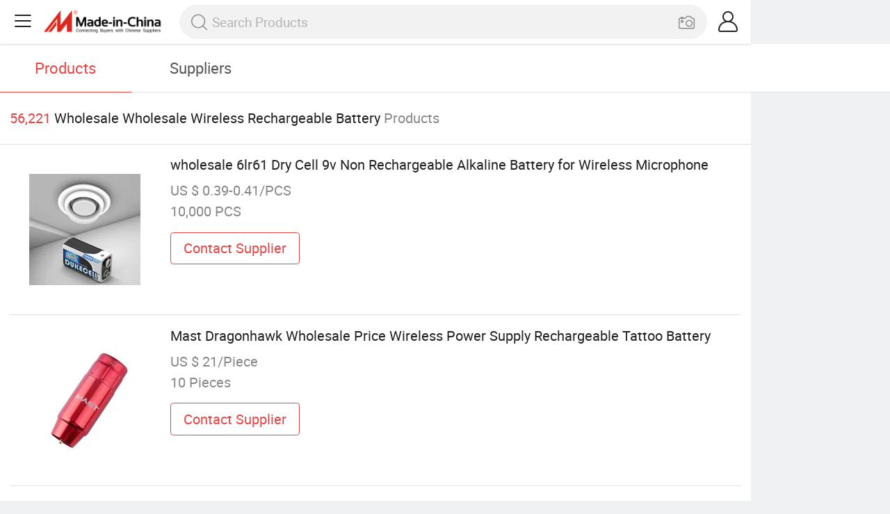

--- FILE ---
content_type: text/html;charset=UTF-8
request_url: https://m.made-in-china.com/wholesale/Wholesale-Wireless-Rechargeable-Battery.html
body_size: 16000
content:
<!DOCTYPE html>
<html lang="en">
<head>
	<meta charset="UTF-8">
	<meta name="viewport" content="initial-scale=1.0,user-scalable=no,maximum-scale=1,width=device-width">
	<title>Wholesale Wholesale Wireless Rechargeable Battery - Buy Reliable Wholesale Wireless Rechargeable Battery from Wholesale Wireless Rechargeable Battery Wholesalers On Made-in-China.com</title>
	 <link rel="canonical" href="https://m.made-in-china.com/wholesale/wholesale-wireless-rechargeable-battery.html"/>
	  <link rel="next" href="https://m.made-in-china.com/wholesale/wholesale-wireless-rechargeable-battery_2.html"/>
	 <link type="text/css" rel="stylesheet" href="https://www.micstatic.com/mic_touch/css/qp/wholesale-quick-new_68adf827.css" media="all" /> <link rel="apple-touch-icon-precomposed" href="https://www.micstatic.com/mic_touch/img/apple-touch-icon-57x57-precomposed.png?_v=1768815564572" />
<link rel="apple-touch-icon-precomposed" sizes="72x72" href="https://www.micstatic.com/mic_touch/img/apple-touch-icon-72x72-precomposed.png?_v=1768815564572" />
<link rel="apple-touch-icon-precomposed" sizes="114x114" href="https://www.micstatic.com/mic_touch/img/apple-touch-icon-114x114-precomposed.png?_v=1768815564572" />
<link rel="apple-touch-icon-precomposed" sizes="144x144" href="https://www.micstatic.com/mic_touch/img/apple-touch-icon-144x144-precomposed.png?_v=1768815564572" />
<meta name="theme-color" content="#fff"> <!-- Polyfill Code Begin --><script chaset="utf-8" type="text/javascript" src="https://www.micstatic.com/polyfill/polyfill-simplify_eb12d58d.js"></script><!-- Polyfill Code End --></head>
<body data-url="https://m.made-in-china.com/wholesale/Wholesale-Wireless-Rechargeable-Battery.html" >
  <input type="hidden" id="qaToken" value="6bddeebadbb6cd55554a162731ba1483"/>
	<input type="hidden" id="qaSource" value="41">
	<input type="hidden" id="iqa-country" value="United_States"/>
	<input type="hidden" id="iqa-portrait" value="https://image.made-in-china.com/202f0j00QkFBoKEykwqu/wholesale-6lr61-Dry-Cell-9v-Non-Rechargeable-Alkaline-Battery-for-Wireless-Microphone.jpg"/>
	<input name="ads_word" id="ads_word" type="hidden" value="wholesale wireless rechargeable battery"/>
	<input type="hidden" name="iqa-tooltip-selecter" id="iqa-tooltip-selecter" value=".prod-wrap .prod-item:nth-child(8)" />
 <div class="wrap">
	<div id="m-header" ></div>
<script>
    function mHeaderSearchInit() {
        const funcName = 'mHeaderSearch';
        const app = new window[funcName]({target: document.getElementById('m-header'), props: {props: {"hi":"Hi","curLanCode":0,"about":[{"text":"About","link":"//m.made-in-china.com/about.html"},{"text":"User Agreement","link":"//m.made-in-china.com/terms"},{"text":"Privacy Policy","link":"//m.made-in-china.com/privacy"},{"text":"Contact","link":"mailto:buyerservice@made-in-china.com?subject=My question from mobile site"}],"certificate":{"copyright":"Copyright © 2026 Focus Technology Co., Ltd. All Rights Reserved","licence":null,"licenseCross":null,"icpRecord":null,"certificate":null,"businessLicense":null,"reserveNumber":null},"recommendedRankings":"Recommended Rankings","sites":[{"show":true,"text":"Star Buyer","link":"//m.made-in-china.com/tradeservice/star-buyer.html?uim_source=mobile&uim_medium=home_footer&uim_campaign=star_buyer"},{"show":true,"text":"PC Site","link":"https://www.made-in-china.com/products-search/hot-china-products/Wholesale_Wholesale_Wireless_Rechargeable_Battery.html"},{"show":true,"text":"Insights","link":"https://insights.made-in-china.com/"}],"foreign":true,"products":[{"text":"Hot Products","link":"//m.made-in-china.com/quick-products/"},{"text":"Hot Products Price","link":"//m.made-in-china.com/quick-products-price/"},{"text":"Wholesale Hot Products","link":"//m.made-in-china.com/wholesale-quick-products/"}],"searchText":null,"pageType":"0","imgLoadingText":"Searching","openMultiSearch":true,"joinFree":"Join Free","noneWord":"Please input keyword(s).","searchType":"0","searchBtn":"Search","signOut":null,"historyData":{"text":"Recent Searches","items":null},"logoUrl":"https://m.made-in-china.com","mlanKey":"word","showPicture":true,"slide":{"categories":{"show":true,"text":"Categories","icon":"icon-category","items":[{"text":"Manufacturing & Processing Machinery","link":"//m.made-in-china.com/catlist/Manufacturing-Processing-Machinery-1900000000.html","more":false},{"text":"Light Industry & Daily Use","link":"//m.made-in-china.com/catlist/Light-Industry-Daily-Use-1800000000.html","more":false},{"text":"Consumer Electronics","link":"//m.made-in-china.com/catlist/Consumer-Electronics-1400000000.html","more":false},{"text":"Construction & Decoration","link":"//m.made-in-china.com/catlist/Construction-Decoration-1500000000.html","more":false},{"text":"Industrial Equipment & Components","link":"//m.made-in-china.com/catlist/Industrial-Equipment-Components-3400000000.html","more":false},{"text":"Electrical & Electronics","link":"//m.made-in-china.com/catlist/Electrical-Electronics-1600000000.html","more":false},{"text":"Lights & Lighting","link":"//m.made-in-china.com/catlist/Lights-Lighting-3000000000.html","more":false},{"text":"View More","link":"//m.made-in-china.com/catlist","more":true}]},"rfq":{"show":true,"text":"Post Sourcing Request","icon":"icon-purchase","link":"//m.made-in-china.com/sourcing/tradeservice/quotation-request.html"},"getApp":{"show":true,"text":"Get App","icon":"icon-phone","link":"https://made-in-china.onelink.me/BKpe?af_xp=custom&pid=touch&is_retargeting=true&af_click_lookback=7d&af_cost_value=0&af_cost_currency=USD&af_dp=micbuyer%3A%2F%2Flauncher&c=homepage%20header-2025&pv_id="},"languages":{"show":true,"icon":"icon-earth","items":[{"text":"English","link":"//m.made-in-china.com","lanCode":0},{"text":"Español","link":"//es.made-in-china.com","lanCode":5},{"text":"Português","link":"//pt.made-in-china.com","lanCode":4},{"text":"Français","link":"//fr.made-in-china.com","lanCode":2},{"text":"Русский язык","link":"//ru.made-in-china.com","lanCode":3},{"text":"Italiano","link":"//it.made-in-china.com","lanCode":8},{"text":"Deutsch","link":"//de.made-in-china.com","lanCode":6},{"text":"Nederlands","link":"//nl.made-in-china.com","lanCode":7},{"text":"العربية","link":"//sa.made-in-china.com","lanCode":9},{"text":"한국의","link":"//kr.made-in-china.com","lanCode":11},{"text":"日本語","link":"//jp.made-in-china.com","lanCode":10},{"text":"हिन्दी","link":"//hi.made-in-china.com","lanCode":12},{"text":"ภาษาไทย","link":"//th.made-in-china.com","lanCode":13},{"text":"Türkçe","link":"//tr.made-in-china.com","lanCode":14},{"text":"Tiếng Việt","link":"//vi.made-in-china.com","lanCode":15},{"text":"Bahasa Indonesia","link":"//id.made-in-china.com","lanCode":16}]},"contact":{"show":true,"text":"Help","icon":"icon-headsets","link":"//m.made-in-china.com/contact/liveChat?redirectOnlineChatFlag=1"},"policy":[{"text":"User Agreement","link":"//m.made-in-china.com/terms"},{"text":"Privacy Policy","link":"//m.made-in-china.com/privacy"}],"hi":"Hi"},"signIn":"Sign In","searchItem":[{"text":"Products","link":"//www.made-in-china.com/quality-china-product/productSearch","type":"0","searchPlaceHolder":"Search Products"},{"text":"Suppliers","link":"//m.made-in-china.com/search/supplier","type":"1","searchPlaceHolder":"Search Suppliers"}],"formData":null,"onlineCustomerServiceUrl":null,"userType":"1","account":{"show":true,"icon":"icon-personal","showOnlineOrders":false,"userInfo":{"userName":null,"userType":"1","login":false},"items":[{"key":"inquiries","text":"Inquiries","icon":"icon-mail","link":"//m.made-in-china.com/inquiry","tip":"dot","dataLabel":"unReadMessageNumber"},{"key":"chats","text":"Chats","icon":"icon-tm","link":"//m.made-in-china.com/webtm/contacts#webim-touch/contacts","tip":"text","dataLabel":"unReadTmNumber"},{"key":"quotations","text":"Quotations","icon":"icon-buyer-sourcing","link":"//m.made-in-china.com/rfq/manage/received","tip":"dot","dataLabel":"unReadQuotationNumber"},{"key":"ratingReviews","text":"Rating & Reviews","icon":"icon-rating-reviews","link":"//m.made-in-china.com/user/review/list","tip":"dot","dataLabel":"unReadReviewNumber"},{"key":"favorites","text":"Favorites","icon":"icon-star","link":"//m.made-in-china.com/favorite/product","tip":null,"dataLabel":null},{"key":"follow","text":"Follow","icon":"icon-heart","link":"//m.made-in-china.com/buyer/follow/supplier","tip":null,"dataLabel":null},{"key":"associates","text":"Associates","icon":"icon-associates","link":"//m.made-in-china.com/buyer/associates/list?timeSelectType=5&pageSize=20","tip":null,"dataLabel":null}],"external":[{"icon":"icon-purchase","text":"Post Sourcing Request","link":"//m.made-in-china.com/rfq/post"}],"login":false}}}});
		const hoc=o=>(o.__proto__.$get=function(o){return this.$$.ctx[this.$$.props[o]]},o.__proto__.$getKeys=function(){return Object.keys(this.$$.props)},o.__proto__.$getProps=function(){return this.$get("props")},o.__proto__.$setProps=function(o){var t=this.$getKeys(),s={},p=this;t.forEach(function(o){s[o]=p.$get(o)}),s.props=Object.assign({},s.props,o),this.$set(s)},o.__proto__.$help=function(){console.log("\n            $set(props): void             | 设置props的值\n            $get(key: string): any        | 获取props指定key的值\n            $getKeys(): string[]          | 获取props所有key\n            $getProps(): any              | 获取props里key为props的值（适用nail）\n            $setProps(params: any): void  | 设置props里key为props的值（适用nail）\n            $on(ev, callback): func       | 添加事件监听，返回移除事件监听的函数\n            $destroy(): void              | 销毁组件并触发onDestroy事件\n        ")},o);
        window[`${funcName}Api`] = hoc(app);
    };
</script><script type="text/javascript" crossorigin="anonymous" onload="mHeaderSearchInit()" src="https://www.micstatic.com/nail/m/header-search_890d7499.js"></script> <div class="content-wrap">
		<div class="search-tabs-wrap">
			<div class="search-tabs">
				<span class="search-tab selected">Products</span>
				<a href="//m.made-in-china.com/search/supplier?word=wholesale wireless rechargeable battery" rel="nofollow" class="search-tab">Suppliers</a>
			</div>
		</div>
		<div class="content-tip">
			<span class="tip-red">56,221</span>
			<span class="tip-name">Wholesale Wholesale Wireless Rechargeable Battery</span>
			<span class="tip-txt">Products</span>
		</div>
		 <div class="prod-wrap" faw-module="Search_prod_list">
			           <div class="prod-item " faw-exposure ads-data="t:80,aid:,srv_id:,ads_tp:,flx_deliv_tp:comb,si:1,pcid:AMZxpUKraRhk,pdid:xGLUdNzAJqcR,a:1,mds:36,pa:2,flx_deliv_tp:comb,delivery_region_cd:null,st:8">
							<div class="item-pic">
								   <a href="https://m.made-in-china.com/product/wholesale-6lr61-Dry-Cell-9v-Non-Rechargeable-Alkaline-Battery-for-Wireless-Microphone-2163392085.html" class="item-name" ads-data="t:80,aid:,srv_id:,ads_tp:,flx_deliv_tp:comb,si:1,pcid:AMZxpUKraRhk,pdid:xGLUdNzAJqcR,a:1,mds:36,pa:2,flx_deliv_tp:comb,delivery_region_cd:null,st:8">
									     <img src="https://image.made-in-china.com/2f1j00QkFBoKEykwqu/wholesale-6lr61-Dry-Cell-9v-Non-Rechargeable-Alkaline-Battery-for-Wireless-Microphone.jpg" alt="">
										  </a>
							</div>
							<div class="item-detail">
								   <a href="https://m.made-in-china.com/product/wholesale-6lr61-Dry-Cell-9v-Non-Rechargeable-Alkaline-Battery-for-Wireless-Microphone-2163392085.html" class="item-name" ads-data="t:80,aid:,srv_id:,ads_tp:,flx_deliv_tp:comb,si:1,pcid:AMZxpUKraRhk,pdid:xGLUdNzAJqcR,a:1,mds:36,pa:2,flx_deliv_tp:comb,delivery_region_cd:null,st:2">wholesale 6lr61 Dry Cell 9v Non Rechargeable Alkaline Battery for Wireless Microphone</a>
									  <div class="item-prop">US $ 0.39-0.41/PCS</div>
								<div class="item-prop">10,000 PCS</div>
								<a fun-inquiry-product class="item-btn" rel="nofollow" href="https://m.made-in-china.com/inquiry/send/product/2163392085?from=search&target=prod&word=wholesale+wireless+rechargeable+battery" ads-data="t:80,aid:,srv_id:,ads_tp:,flx_deliv_tp:comb,si:1,pcid:AMZxpUKraRhk,pdid:xGLUdNzAJqcR,a:1,mds:36,pa:2,flx_deliv_tp:comb,delivery_region_cd:null,st:24">
									Contact Supplier
								</a>
							</div>
						</div>
					         <div class="prod-item " faw-exposure ads-data="t:80,aid:,srv_id:,ads_tp:,flx_deliv_tp:comb,si:1,pcid:aKjGreEChiVL,pdid:hEHYDSFuXvkf,a:2,mds:36,pa:2,flx_deliv_tp:comb,delivery_region_cd:null,st:8">
							<div class="item-pic">
								   <a href="https://m.made-in-china.com/product/Mast-Dragonhawk-Wholesale-Price-Wireless-Power-Supply-Rechargeable-Tattoo-Battery-2074941575.html" class="item-name" ads-data="t:80,aid:,srv_id:,ads_tp:,flx_deliv_tp:comb,si:1,pcid:aKjGreEChiVL,pdid:hEHYDSFuXvkf,a:2,mds:36,pa:2,flx_deliv_tp:comb,delivery_region_cd:null,st:8">
									     <img src="https://image.made-in-china.com/2f1j00DbGqgkdsEMou/Mast-Dragonhawk-Wholesale-Price-Wireless-Power-Supply-Rechargeable-Tattoo-Battery.jpg" alt="">
										  </a>
							</div>
							<div class="item-detail">
								   <a href="https://m.made-in-china.com/product/Mast-Dragonhawk-Wholesale-Price-Wireless-Power-Supply-Rechargeable-Tattoo-Battery-2074941575.html" class="item-name" ads-data="t:80,aid:,srv_id:,ads_tp:,flx_deliv_tp:comb,si:1,pcid:aKjGreEChiVL,pdid:hEHYDSFuXvkf,a:2,mds:36,pa:2,flx_deliv_tp:comb,delivery_region_cd:null,st:2">Mast Dragonhawk Wholesale Price Wireless Power Supply Rechargeable Tattoo Battery</a>
									  <div class="item-prop">US $ 21/Piece</div>
								<div class="item-prop">10 Pieces</div>
								<a fun-inquiry-product class="item-btn" rel="nofollow" href="https://m.made-in-china.com/inquiry/send/product/2074941575?from=search&target=prod&word=wholesale+wireless+rechargeable+battery" ads-data="t:80,aid:,srv_id:,ads_tp:,flx_deliv_tp:comb,si:1,pcid:aKjGreEChiVL,pdid:hEHYDSFuXvkf,a:2,mds:36,pa:2,flx_deliv_tp:comb,delivery_region_cd:null,st:24">
									Contact Supplier
								</a>
							</div>
						</div>
					         <div class="prod-item " faw-exposure ads-data="t:80,aid:,srv_id:,ads_tp:,flx_deliv_tp:comb,si:1,pcid:pZktiCsdLzDY,pdid:RGSrAFZUXPpd,a:3,mds:36,pa:2,flx_deliv_tp:comb,delivery_region_cd:null,st:8">
							<div class="item-pic">
								   <a href="https://m.made-in-china.com/product/Factory-Wholesale-3-7V-Rechargeable-Wireless-Bluetooth-Mouse-and-Keyboard-731230-220mAh-Polymer-Lithium-Battery-2137919292.html" class="item-name" ads-data="t:80,aid:,srv_id:,ads_tp:,flx_deliv_tp:comb,si:1,pcid:pZktiCsdLzDY,pdid:RGSrAFZUXPpd,a:3,mds:36,pa:2,flx_deliv_tp:comb,delivery_region_cd:null,st:8">
									     <img src="https://image.made-in-china.com/2f1j00tAlqUpNFLkuJ/Factory-Wholesale-3-7V-Rechargeable-Wireless-Bluetooth-Mouse-and-Keyboard-731230-220mAh-Polymer-Lithium-Battery.jpg" alt="">
										  </a>
							</div>
							<div class="item-detail">
								   <a href="https://m.made-in-china.com/product/Factory-Wholesale-3-7V-Rechargeable-Wireless-Bluetooth-Mouse-and-Keyboard-731230-220mAh-Polymer-Lithium-Battery-2137919292.html" class="item-name" ads-data="t:80,aid:,srv_id:,ads_tp:,flx_deliv_tp:comb,si:1,pcid:pZktiCsdLzDY,pdid:RGSrAFZUXPpd,a:3,mds:36,pa:2,flx_deliv_tp:comb,delivery_region_cd:null,st:2">Factory Wholesale 3.7V Rechargeable Wireless Bluetooth Mouse and Keyboard 731230-220mAh Polymer Lithium Battery</a>
									  <div class="item-prop">US $ 0.57-0.77/Piece</div>
								<div class="item-prop">1 Piece</div>
								<a fun-inquiry-product class="item-btn" rel="nofollow" href="https://m.made-in-china.com/inquiry/send/product/2137919292?from=search&target=prod&word=wholesale+wireless+rechargeable+battery" ads-data="t:80,aid:,srv_id:,ads_tp:,flx_deliv_tp:comb,si:1,pcid:pZktiCsdLzDY,pdid:RGSrAFZUXPpd,a:3,mds:36,pa:2,flx_deliv_tp:comb,delivery_region_cd:null,st:24">
									Contact Supplier
								</a>
							</div>
						</div>
					         <div class="prod-item " faw-exposure ads-data="t:80,aid:,srv_id:,ads_tp:,flx_deliv_tp:comb,si:1,pcid:WOuTXBkCrRiP,pdid:YFKGlmAbqfti,a:4,mds:36,pa:2,flx_deliv_tp:comb,delivery_region_cd:null,st:8">
							<div class="item-pic">
								   <a href="https://m.made-in-china.com/product/Wholesale-RCA-DC-Wireless-Rechargeable-Power-Supply-Tattoo-Battery-1917144201.html" class="item-name" ads-data="t:80,aid:,srv_id:,ads_tp:,flx_deliv_tp:comb,si:1,pcid:WOuTXBkCrRiP,pdid:YFKGlmAbqfti,a:4,mds:36,pa:2,flx_deliv_tp:comb,delivery_region_cd:null,st:8">
									     <img src="https://image.made-in-china.com/2f1j00HbuVecNJbYfU/Wholesale-RCA-DC-Wireless-Rechargeable-Power-Supply-Tattoo-Battery.jpg" alt="">
										  </a>
							</div>
							<div class="item-detail">
								   <a href="https://m.made-in-china.com/product/Wholesale-RCA-DC-Wireless-Rechargeable-Power-Supply-Tattoo-Battery-1917144201.html" class="item-name" ads-data="t:80,aid:,srv_id:,ads_tp:,flx_deliv_tp:comb,si:1,pcid:WOuTXBkCrRiP,pdid:YFKGlmAbqfti,a:4,mds:36,pa:2,flx_deliv_tp:comb,delivery_region_cd:null,st:2">Wholesale RCA DC Wireless Rechargeable Power Supply Tattoo Battery</a>
									  <div class="item-prop">US $ 18.5-22/Piece</div>
								<div class="item-prop">20 Pieces</div>
								<a fun-inquiry-product class="item-btn" rel="nofollow" href="https://m.made-in-china.com/inquiry/send/product/1917144201?from=search&target=prod&word=wholesale+wireless+rechargeable+battery" ads-data="t:80,aid:,srv_id:,ads_tp:,flx_deliv_tp:comb,si:1,pcid:WOuTXBkCrRiP,pdid:YFKGlmAbqfti,a:4,mds:36,pa:2,flx_deliv_tp:comb,delivery_region_cd:null,st:24">
									Contact Supplier
								</a>
							</div>
						</div>
					         <div class="prod-item " faw-exposure ads-data="t:80,aid:,srv_id:,ads_tp:,flx_deliv_tp:comb,si:1,pcid:bowQmhHVlSkO,pdid:NFpaPGKMYIAE,a:5,mds:36,pa:2,flx_deliv_tp:comb,delivery_region_cd:null,st:8">
							<div class="item-pic">
								   <a href="https://m.made-in-china.com/product/OEM-Wholesale-1700mAh-3V-Cr123A-Limno2-Lithium-Primary-Battery-Non-Rechargeable-10-Years-Wireless-Smoke-Detector-3-V-Battery-1942730811.html" class="item-name" ads-data="t:80,aid:,srv_id:,ads_tp:,flx_deliv_tp:comb,si:1,pcid:bowQmhHVlSkO,pdid:NFpaPGKMYIAE,a:5,mds:36,pa:2,flx_deliv_tp:comb,delivery_region_cd:null,st:8">
									     <img src="https://image.made-in-china.com/2f1j00GCqWeuMgJLUP/OEM-Wholesale-1700mAh-3V-Cr123A-Limno2-Lithium-Primary-Battery-Non-Rechargeable-10-Years-Wireless-Smoke-Detector-3-V-Battery.jpg" alt="">
										  </a>
							</div>
							<div class="item-detail">
								   <a href="https://m.made-in-china.com/product/OEM-Wholesale-1700mAh-3V-Cr123A-Limno2-Lithium-Primary-Battery-Non-Rechargeable-10-Years-Wireless-Smoke-Detector-3-V-Battery-1942730811.html" class="item-name" ads-data="t:80,aid:,srv_id:,ads_tp:,flx_deliv_tp:comb,si:1,pcid:bowQmhHVlSkO,pdid:NFpaPGKMYIAE,a:5,mds:36,pa:2,flx_deliv_tp:comb,delivery_region_cd:null,st:2">OEM Wholesale 1700mAh 3V Cr123A Limno2 Lithium Primary Battery Non Rechargeable 10 Years Wireless Smoke Detector 3 V Battery</a>
									  <div class="item-prop">US $ 3.15-3.35/Piece</div>
								<div class="item-prop">100 Pieces</div>
								<a fun-inquiry-product class="item-btn" rel="nofollow" href="https://m.made-in-china.com/inquiry/send/product/1942730811?from=search&target=prod&word=wholesale+wireless+rechargeable+battery" ads-data="t:80,aid:,srv_id:,ads_tp:,flx_deliv_tp:comb,si:1,pcid:bowQmhHVlSkO,pdid:NFpaPGKMYIAE,a:5,mds:36,pa:2,flx_deliv_tp:comb,delivery_region_cd:null,st:24">
									Contact Supplier
								</a>
							</div>
						</div>
					         <div class="prod-item " faw-exposure ads-data="t:80,aid:,srv_id:,ads_tp:,flx_deliv_tp:comb,si:1,pcid:EbVxslHGVfDR,pdid:CAYUuDsPCFVL,a:6,mds:36,pa:2,flx_deliv_tp:comb,delivery_region_cd:null,st:8">
							<div class="item-pic">
								   <a href="https://m.made-in-china.com/product/Wholesale-850mAh-3-7V-Rechargeable-Li-Polymer-483450-Battery-UL-Un38-3-Certified-for-Headphones-Wireless-Headsets-2192833845.html" class="item-name" ads-data="t:80,aid:,srv_id:,ads_tp:,flx_deliv_tp:comb,si:1,pcid:EbVxslHGVfDR,pdid:CAYUuDsPCFVL,a:6,mds:36,pa:2,flx_deliv_tp:comb,delivery_region_cd:null,st:8">
									     <img src="https://image.made-in-china.com/2f1j00UIjMlvDgaacH/Wholesale-850mAh-3-7V-Rechargeable-Li-Polymer-483450-Battery-UL-Un38-3-Certified-for-Headphones-Wireless-Headsets.jpg" alt="">
										  </a>
							</div>
							<div class="item-detail">
								   <a href="https://m.made-in-china.com/product/Wholesale-850mAh-3-7V-Rechargeable-Li-Polymer-483450-Battery-UL-Un38-3-Certified-for-Headphones-Wireless-Headsets-2192833845.html" class="item-name" ads-data="t:80,aid:,srv_id:,ads_tp:,flx_deliv_tp:comb,si:1,pcid:EbVxslHGVfDR,pdid:CAYUuDsPCFVL,a:6,mds:36,pa:2,flx_deliv_tp:comb,delivery_region_cd:null,st:2">Wholesale 850mAh 3.7V Rechargeable Li-Polymer 483450 Battery UL/Un38.3 Certified for Headphones &amp; Wireless Headsets</a>
									  <div class="item-prop">US $ 1.25-1.45/Piece</div>
								<div class="item-prop">1,000 Pieces</div>
								<a fun-inquiry-product class="item-btn" rel="nofollow" href="https://m.made-in-china.com/inquiry/send/product/2192833845?from=search&target=prod&word=wholesale+wireless+rechargeable+battery" ads-data="t:80,aid:,srv_id:,ads_tp:,flx_deliv_tp:comb,si:1,pcid:EbVxslHGVfDR,pdid:CAYUuDsPCFVL,a:6,mds:36,pa:2,flx_deliv_tp:comb,delivery_region_cd:null,st:24">
									Contact Supplier
								</a>
							</div>
						</div>
					         <div class="prod-item " faw-exposure ads-data="t:80,aid:,srv_id:,ads_tp:,flx_deliv_tp:comb,si:1,pcid:UOptDvrKHRil,pdid:jFyaYJqUgPGz,a:7,mds:36,pa:2,flx_deliv_tp:comb,delivery_region_cd:null,st:8">
							<div class="item-pic">
								   <a href="https://m.made-in-china.com/product/Wholesale-18650-Lithium-Batteries-Pack-7-4V-2600mAh-Rechargeable-Li-ion-Battery-for-Electronic-Wireless-Product-with-BMS-1938623801.html" class="item-name" ads-data="t:80,aid:,srv_id:,ads_tp:,flx_deliv_tp:comb,si:1,pcid:UOptDvrKHRil,pdid:jFyaYJqUgPGz,a:7,mds:36,pa:2,flx_deliv_tp:comb,delivery_region_cd:null,st:8">
									     <img src="https://image.made-in-china.com/2f1j00ZvTWYUiBYHfF/Wholesale-18650-Lithium-Batteries-Pack-7-4V-2600mAh-Rechargeable-Li-ion-Battery-for-Electronic-Wireless-Product-with-BMS.jpg" alt="">
										  </a>
							</div>
							<div class="item-detail">
								   <a href="https://m.made-in-china.com/product/Wholesale-18650-Lithium-Batteries-Pack-7-4V-2600mAh-Rechargeable-Li-ion-Battery-for-Electronic-Wireless-Product-with-BMS-1938623801.html" class="item-name" ads-data="t:80,aid:,srv_id:,ads_tp:,flx_deliv_tp:comb,si:1,pcid:UOptDvrKHRil,pdid:jFyaYJqUgPGz,a:7,mds:36,pa:2,flx_deliv_tp:comb,delivery_region_cd:null,st:2">Wholesale 18650 Lithium Batteries Pack 7.4V 2600mAh Rechargeable Li-ion Battery for Electronic Wireless Product with BMS</a>
									  <div class="item-prop">US $ 0.83-2.93/Piece</div>
								<div class="item-prop">300 Pieces</div>
								<a fun-inquiry-product class="item-btn" rel="nofollow" href="https://m.made-in-china.com/inquiry/send/product/1938623801?from=search&target=prod&word=wholesale+wireless+rechargeable+battery" ads-data="t:80,aid:,srv_id:,ads_tp:,flx_deliv_tp:comb,si:1,pcid:UOptDvrKHRil,pdid:jFyaYJqUgPGz,a:7,mds:36,pa:2,flx_deliv_tp:comb,delivery_region_cd:null,st:24">
									Contact Supplier
								</a>
							</div>
						</div>
					         <div class="prod-item " faw-exposure ads-data="t:80,aid:,srv_id:,ads_tp:,flx_deliv_tp:comb,si:1,pcid:pZktiCsdLzDY,pdid:YakrUNLKJzpc,a:8,mds:36,pa:2,flx_deliv_tp:comb,delivery_region_cd:null,st:8">
							<div class="item-pic">
								   <a href="https://m.made-in-china.com/product/Lithium-Ion-Battery-Rechargeable-3-7V-812550-1200mAh-Lithium-Polymer-Battery-for-Wireless-Alarm-Sensor-2135325282.html" class="item-name" ads-data="t:80,aid:,srv_id:,ads_tp:,flx_deliv_tp:comb,si:1,pcid:pZktiCsdLzDY,pdid:YakrUNLKJzpc,a:8,mds:36,pa:2,flx_deliv_tp:comb,delivery_region_cd:null,st:8">
									     <img src="https://image.made-in-china.com/2f1j00dwDbKSIlMZuT/Lithium-Ion-Battery-Rechargeable-3-7V-812550-1200mAh-Lithium-Polymer-Battery-for-Wireless-Alarm-Sensor.jpg" alt="">
										  </a>
							</div>
							<div class="item-detail">
								   <a href="https://m.made-in-china.com/product/Lithium-Ion-Battery-Rechargeable-3-7V-812550-1200mAh-Lithium-Polymer-Battery-for-Wireless-Alarm-Sensor-2135325282.html" class="item-name" ads-data="t:80,aid:,srv_id:,ads_tp:,flx_deliv_tp:comb,si:1,pcid:pZktiCsdLzDY,pdid:YakrUNLKJzpc,a:8,mds:36,pa:2,flx_deliv_tp:comb,delivery_region_cd:null,st:2">Lithium Ion Battery Rechargeable 3.7V 812550 1200mAh Lithium Polymer Battery for Wireless Alarm Sensor</a>
									  <div class="item-prop">US $ 1.42-1.62/Piece</div>
								<div class="item-prop">1 Piece</div>
								<a fun-inquiry-product class="item-btn" rel="nofollow" href="https://m.made-in-china.com/inquiry/send/product/2135325282?from=search&target=prod&word=wholesale+wireless+rechargeable+battery" ads-data="t:80,aid:,srv_id:,ads_tp:,flx_deliv_tp:comb,si:1,pcid:pZktiCsdLzDY,pdid:YakrUNLKJzpc,a:8,mds:36,pa:2,flx_deliv_tp:comb,delivery_region_cd:null,st:24">
									Contact Supplier
								</a>
							</div>
						</div>
					         <div class="prod-item " faw-exposure ads-data="t:80,aid:,srv_id:,ads_tp:,flx_deliv_tp:comb,si:1,pcid:DqVQdoSGXaIH,pdid:uOgfcqEdZwUr,a:9,mds:36,pa:2,flx_deliv_tp:comb,delivery_region_cd:null,st:8">
							<div class="item-pic">
								  <a href="https://www.made-in-china.com/price/prodetail_Other-Personal-Care-Appliances_uOgfcqEdZwUr.html" class="item-name" ads-data="t:80,aid:,srv_id:,ads_tp:,flx_deliv_tp:comb,si:1,pcid:DqVQdoSGXaIH,pdid:uOgfcqEdZwUr,a:9,mds:36,pa:2,flx_deliv_tp:comb,delivery_region_cd:null,st:8">
									      <img src="https://image.made-in-china.com/2f1j00jaZqhogKburl/LED-Digital-Display-Wireless-DC-RCA-Connection-Rechargeable-Battery.jpg" alt="">
										  </a>
							</div>
							<div class="item-detail">
								  <a href="https://www.made-in-china.com/price/prodetail_Other-Personal-Care-Appliances_uOgfcqEdZwUr.html" class="item-name" ads-data="t:80,aid:,srv_id:,ads_tp:,flx_deliv_tp:comb,si:1,pcid:DqVQdoSGXaIH,pdid:uOgfcqEdZwUr,a:9,mds:36,pa:2,flx_deliv_tp:comb,delivery_region_cd:null,st:2">LED-Digital Display Wireless DC/RCA Connection Rechargeable Battery</a>
									   <div class="item-prop">US $ 12/Piece</div>
								<div class="item-prop">10 Pieces</div>
								<a fun-inquiry-product class="item-btn" rel="nofollow" href="https://m.made-in-china.com/inquiry/send/product/1993052362?from=search&target=prod&word=wholesale+wireless+rechargeable+battery" ads-data="t:80,aid:,srv_id:,ads_tp:,flx_deliv_tp:comb,si:1,pcid:DqVQdoSGXaIH,pdid:uOgfcqEdZwUr,a:9,mds:36,pa:2,flx_deliv_tp:comb,delivery_region_cd:null,st:24">
									Contact Supplier
								</a>
							</div>
						</div>
					         <div class="prod-item " faw-exposure ads-data="t:80,aid:,srv_id:,ads_tp:,flx_deliv_tp:comb,si:1,pcid:fZYtCJrUqpih,pdid:JAsrSUWYJoVp,a:10,mds:36,pa:2,flx_deliv_tp:comb,delivery_region_cd:null,st:8">
							<div class="item-pic">
								   <a href="https://m.made-in-china.com/product/Wholesale-Hot-Selling-AAA-Lr03-Am4-1-5V-Alkaline-Battery-2168572025.html" class="item-name" ads-data="t:80,aid:,srv_id:,ads_tp:,flx_deliv_tp:comb,si:1,pcid:fZYtCJrUqpih,pdid:JAsrSUWYJoVp,a:10,mds:36,pa:2,flx_deliv_tp:comb,delivery_region_cd:null,st:8">
									     <img src="https://image.made-in-china.com/2f1j00IfeMANgyQikn/Wholesale-Hot-Selling-AAA-Lr03-Am4-1-5V-Alkaline-Battery.jpg" alt="">
										  </a>
							</div>
							<div class="item-detail">
								   <a href="https://m.made-in-china.com/product/Wholesale-Hot-Selling-AAA-Lr03-Am4-1-5V-Alkaline-Battery-2168572025.html" class="item-name" ads-data="t:80,aid:,srv_id:,ads_tp:,flx_deliv_tp:comb,si:1,pcid:fZYtCJrUqpih,pdid:JAsrSUWYJoVp,a:10,mds:36,pa:2,flx_deliv_tp:comb,delivery_region_cd:null,st:2">Wholesale Hot Selling AAA Lr03 Am4 1.5V Alkaline Battery</a>
									  <div class="item-prop">US $ 0.01/Piece</div>
								<div class="item-prop">1,000,000 Pieces</div>
								<a fun-inquiry-product class="item-btn" rel="nofollow" href="https://m.made-in-china.com/inquiry/send/product/2168572025?from=search&target=prod&word=wholesale+wireless+rechargeable+battery" ads-data="t:80,aid:,srv_id:,ads_tp:,flx_deliv_tp:comb,si:1,pcid:fZYtCJrUqpih,pdid:JAsrSUWYJoVp,a:10,mds:36,pa:2,flx_deliv_tp:comb,delivery_region_cd:null,st:24">
									Contact Supplier
								</a>
							</div>
						</div>
					         <div class="prod-item " faw-exposure ads-data="t:80,aid:,srv_id:,ads_tp:,flx_deliv_tp:comb,si:1,pcid:KXTtavhbYcpm,pdid:JQtRyGedbspZ,a:11,mds:36,pa:2,flx_deliv_tp:comb,delivery_region_cd:null,st:8">
							<div class="item-pic">
								   <a href="https://m.made-in-china.com/product/Hot-Sale-3-6V-C-Size-Lithium-Primary-Battery-Er26500-Hpc1520-9000mAh-Non-Rechargeable-Disposable-Battery-for-Lora-IoT-Wireless-2081689012.html" class="item-name" ads-data="t:80,aid:,srv_id:,ads_tp:,flx_deliv_tp:comb,si:1,pcid:KXTtavhbYcpm,pdid:JQtRyGedbspZ,a:11,mds:36,pa:2,flx_deliv_tp:comb,delivery_region_cd:null,st:8">
									     <img src="https://image.made-in-china.com/2f1j00ukabVhrMgFgl/Hot-Sale-3-6V-C-Size-Lithium-Primary-Battery-Er26500-Hpc1520-9000mAh-Non-Rechargeable-Disposable-Battery-for-Lora-IoT-Wireless.jpg" alt="">
										  </a>
							</div>
							<div class="item-detail">
								   <a href="https://m.made-in-china.com/product/Hot-Sale-3-6V-C-Size-Lithium-Primary-Battery-Er26500-Hpc1520-9000mAh-Non-Rechargeable-Disposable-Battery-for-Lora-IoT-Wireless-2081689012.html" class="item-name" ads-data="t:80,aid:,srv_id:,ads_tp:,flx_deliv_tp:comb,si:1,pcid:KXTtavhbYcpm,pdid:JQtRyGedbspZ,a:11,mds:36,pa:2,flx_deliv_tp:comb,delivery_region_cd:null,st:2">Hot Sale 3.6V C Size Lithium Primary Battery Er26500+Hpc1520 9000mAh Non Rechargeable Disposable Battery for Lora IoT Wireless</a>
									  <div class="item-prop">US $ 1.97-2.21/Piece</div>
								<div class="item-prop">200 Pieces</div>
								<a fun-inquiry-product class="item-btn" rel="nofollow" href="https://m.made-in-china.com/inquiry/send/product/2081689012?from=search&target=prod&word=wholesale+wireless+rechargeable+battery" ads-data="t:80,aid:,srv_id:,ads_tp:,flx_deliv_tp:comb,si:1,pcid:KXTtavhbYcpm,pdid:JQtRyGedbspZ,a:11,mds:36,pa:2,flx_deliv_tp:comb,delivery_region_cd:null,st:24">
									Contact Supplier
								</a>
							</div>
						</div>
					         <div class="prod-item " faw-exposure ads-data="t:80,aid:,srv_id:,ads_tp:,flx_deliv_tp:comb,si:1,pcid:AMZxpUKraRhk,pdid:DZHauFEcakfJ,a:12,mds:36,pa:2,flx_deliv_tp:comb,delivery_region_cd:null,st:8">
							<div class="item-pic">
								   <a href="https://m.made-in-china.com/product/Factory-OEM-Cheap-Wholesale-Wireless-Microphone-6lr61-9V-Super-Alkaline-Primary-Dry-Battery-1954030491.html" class="item-name" ads-data="t:80,aid:,srv_id:,ads_tp:,flx_deliv_tp:comb,si:1,pcid:AMZxpUKraRhk,pdid:DZHauFEcakfJ,a:12,mds:36,pa:2,flx_deliv_tp:comb,delivery_region_cd:null,st:8">
									     <img src="https://image.made-in-china.com/2f1j00veaCGoZzhYbk/Factory-OEM-Cheap-Wholesale-Wireless-Microphone-6lr61-9V-Super-Alkaline-Primary-Dry-Battery.jpg" alt="">
										  </a>
							</div>
							<div class="item-detail">
								   <a href="https://m.made-in-china.com/product/Factory-OEM-Cheap-Wholesale-Wireless-Microphone-6lr61-9V-Super-Alkaline-Primary-Dry-Battery-1954030491.html" class="item-name" ads-data="t:80,aid:,srv_id:,ads_tp:,flx_deliv_tp:comb,si:1,pcid:AMZxpUKraRhk,pdid:DZHauFEcakfJ,a:12,mds:36,pa:2,flx_deliv_tp:comb,delivery_region_cd:null,st:2">Factory OEM Cheap Wholesale Wireless Microphone 6lr61 9V Super Alkaline Primary Dry Battery</a>
									  <div class="item-prop">US $ 0.2-0.45/Piece</div>
								<div class="item-prop">100,000 Pieces</div>
								<a fun-inquiry-product class="item-btn" rel="nofollow" href="https://m.made-in-china.com/inquiry/send/product/1954030491?from=search&target=prod&word=wholesale+wireless+rechargeable+battery" ads-data="t:80,aid:,srv_id:,ads_tp:,flx_deliv_tp:comb,si:1,pcid:AMZxpUKraRhk,pdid:DZHauFEcakfJ,a:12,mds:36,pa:2,flx_deliv_tp:comb,delivery_region_cd:null,st:24">
									Contact Supplier
								</a>
							</div>
						</div>
					         <div class="prod-item " faw-exposure ads-data="t:80,aid:,srv_id:,ads_tp:,flx_deliv_tp:comb,si:1,pcid:SqFmGkPOMXcb,pdid:wmuYXILyblcf,a:13,mds:36,pa:2,flx_deliv_tp:comb,delivery_region_cd:null,st:8">
							<div class="item-pic">
								   <a href="https://m.made-in-china.com/product/Rechargeable-Battery-Wireless-Security-Camera-Custom-Camera-Battery-2043371945.html" class="item-name" ads-data="t:80,aid:,srv_id:,ads_tp:,flx_deliv_tp:comb,si:1,pcid:SqFmGkPOMXcb,pdid:wmuYXILyblcf,a:13,mds:36,pa:2,flx_deliv_tp:comb,delivery_region_cd:null,st:8">
									     <img src="https://image.made-in-china.com/2f1j00AMCeImlkcvcB/Rechargeable-Battery-Wireless-Security-Camera-Custom-Camera-Battery.jpg" alt="">
										  </a>
							</div>
							<div class="item-detail">
								   <a href="https://m.made-in-china.com/product/Rechargeable-Battery-Wireless-Security-Camera-Custom-Camera-Battery-2043371945.html" class="item-name" ads-data="t:80,aid:,srv_id:,ads_tp:,flx_deliv_tp:comb,si:1,pcid:SqFmGkPOMXcb,pdid:wmuYXILyblcf,a:13,mds:36,pa:2,flx_deliv_tp:comb,delivery_region_cd:null,st:2">Rechargeable Battery Wireless Security Camera Custom Camera Battery</a>
									  <div class="item-prop">US $ 15-30/Piece</div>
								<div class="item-prop">100 Pieces</div>
								<a fun-inquiry-product class="item-btn" rel="nofollow" href="https://m.made-in-china.com/inquiry/send/product/2043371945?from=search&target=prod&word=wholesale+wireless+rechargeable+battery" ads-data="t:80,aid:,srv_id:,ads_tp:,flx_deliv_tp:comb,si:1,pcid:SqFmGkPOMXcb,pdid:wmuYXILyblcf,a:13,mds:36,pa:2,flx_deliv_tp:comb,delivery_region_cd:null,st:24">
									Contact Supplier
								</a>
							</div>
						</div>
					         <div class="prod-item " faw-exposure ads-data="t:80,aid:,srv_id:,ads_tp:,flx_deliv_tp:comb,si:1,pcid:XoBnWJmdXADC,pdid:OxWUgSQdgnVz,a:14,mds:36,pa:2,flx_deliv_tp:comb,delivery_region_cd:null,st:8">
							<div class="item-pic">
								   <a href="https://m.made-in-china.com/product/Rechargeable-RCA-Tattoo-Rotary-Machine-Battery-Tattoo-Power-Supply-Wireless-Battery-2005033975.html" class="item-name" ads-data="t:80,aid:,srv_id:,ads_tp:,flx_deliv_tp:comb,si:1,pcid:XoBnWJmdXADC,pdid:OxWUgSQdgnVz,a:14,mds:36,pa:2,flx_deliv_tp:comb,delivery_region_cd:null,st:8">
									     <img src="https://image.made-in-china.com/2f1j00TGYkobSMHacO/Rechargeable-RCA-Tattoo-Rotary-Machine-Battery-Tattoo-Power-Supply-Wireless-Battery.jpg" alt="">
										  </a>
							</div>
							<div class="item-detail">
								   <a href="https://m.made-in-china.com/product/Rechargeable-RCA-Tattoo-Rotary-Machine-Battery-Tattoo-Power-Supply-Wireless-Battery-2005033975.html" class="item-name" ads-data="t:80,aid:,srv_id:,ads_tp:,flx_deliv_tp:comb,si:1,pcid:XoBnWJmdXADC,pdid:OxWUgSQdgnVz,a:14,mds:36,pa:2,flx_deliv_tp:comb,delivery_region_cd:null,st:2">Rechargeable RCA Tattoo Rotary Machine Battery Tattoo Power Supply Wireless Battery</a>
									  <div class="item-prop">US $ 35.99-64.99/Piece</div>
								<div class="item-prop">1 Piece</div>
								<a fun-inquiry-product class="item-btn" rel="nofollow" href="https://m.made-in-china.com/inquiry/send/product/2005033975?from=search&target=prod&word=wholesale+wireless+rechargeable+battery" ads-data="t:80,aid:,srv_id:,ads_tp:,flx_deliv_tp:comb,si:1,pcid:XoBnWJmdXADC,pdid:OxWUgSQdgnVz,a:14,mds:36,pa:2,flx_deliv_tp:comb,delivery_region_cd:null,st:24">
									Contact Supplier
								</a>
							</div>
						</div>
					         <div class="prod-item " faw-exposure ads-data="t:80,aid:,srv_id:,ads_tp:,flx_deliv_tp:comb,si:1,pcid:PMzQlfNAaWVc,pdid:ZftYTgBbaUhi,a:15,mds:36,pa:2,flx_deliv_tp:comb,delivery_region_cd:null,st:8">
							<div class="item-pic">
								   <a href="https://m.made-in-china.com/product/Factory-Best-Price-Rechargeable-Lithium-Iron-Phosphate-Battery-Pack-3-6V-6000mAh-Li-ion-Battery-for-Wireless-Tracker-with-UL-CE-Un38-3-2121714935.html" class="item-name" ads-data="t:80,aid:,srv_id:,ads_tp:,flx_deliv_tp:comb,si:1,pcid:PMzQlfNAaWVc,pdid:ZftYTgBbaUhi,a:15,mds:36,pa:2,flx_deliv_tp:comb,delivery_region_cd:null,st:8">
									     <img src="https://image.made-in-china.com/2f1j00pnkboZcqpscy/Factory-Best-Price-Rechargeable-Lithium-Iron-Phosphate-Battery-Pack-3-6V-6000mAh-Li-ion-Battery-for-Wireless-Tracker-with-UL-CE-Un38-3.jpg" alt="">
										  </a>
							</div>
							<div class="item-detail">
								   <a href="https://m.made-in-china.com/product/Factory-Best-Price-Rechargeable-Lithium-Iron-Phosphate-Battery-Pack-3-6V-6000mAh-Li-ion-Battery-for-Wireless-Tracker-with-UL-CE-Un38-3-2121714935.html" class="item-name" ads-data="t:80,aid:,srv_id:,ads_tp:,flx_deliv_tp:comb,si:1,pcid:PMzQlfNAaWVc,pdid:ZftYTgBbaUhi,a:15,mds:36,pa:2,flx_deliv_tp:comb,delivery_region_cd:null,st:2">Factory Best Price Rechargeable Lithium Iron Phosphate Battery Pack 3.6V 6000mAh Li-ion Battery for Wireless Tracker with UL/CE/Un38.3</a>
									  <div class="item-prop">US $ 3.6-29/Piece</div>
								<div class="item-prop">2 Pieces</div>
								<a fun-inquiry-product class="item-btn" rel="nofollow" href="https://m.made-in-china.com/inquiry/send/product/2121714935?from=search&target=prod&word=wholesale+wireless+rechargeable+battery" ads-data="t:80,aid:,srv_id:,ads_tp:,flx_deliv_tp:comb,si:1,pcid:PMzQlfNAaWVc,pdid:ZftYTgBbaUhi,a:15,mds:36,pa:2,flx_deliv_tp:comb,delivery_region_cd:null,st:24">
									Contact Supplier
								</a>
							</div>
						</div>
					         <div class="prod-item " faw-exposure ads-data="t:80,aid:,srv_id:,ads_tp:,flx_deliv_tp:comb,si:1,pcid:pZktiCsdLzDY,pdid:RTNUCdSbfLYh,a:16,mds:36,pa:2,flx_deliv_tp:comb,delivery_region_cd:null,st:8">
							<div class="item-pic">
								   <a href="https://m.made-in-china.com/product/3-7V-Polymer-Battery-501235-Rechargeable-Lithium-Lipo-Battery-for-Wireless-CCTV-Camera-2138785292.html" class="item-name" ads-data="t:80,aid:,srv_id:,ads_tp:,flx_deliv_tp:comb,si:1,pcid:pZktiCsdLzDY,pdid:RTNUCdSbfLYh,a:16,mds:36,pa:2,flx_deliv_tp:comb,delivery_region_cd:null,st:8">
									     <img src="https://image.made-in-china.com/2f1j00cmQkZifaYBgz/3-7V-Polymer-Battery-501235-Rechargeable-Lithium-Lipo-Battery-for-Wireless-CCTV-Camera.jpg" alt="">
										  </a>
							</div>
							<div class="item-detail">
								   <a href="https://m.made-in-china.com/product/3-7V-Polymer-Battery-501235-Rechargeable-Lithium-Lipo-Battery-for-Wireless-CCTV-Camera-2138785292.html" class="item-name" ads-data="t:80,aid:,srv_id:,ads_tp:,flx_deliv_tp:comb,si:1,pcid:pZktiCsdLzDY,pdid:RTNUCdSbfLYh,a:16,mds:36,pa:2,flx_deliv_tp:comb,delivery_region_cd:null,st:2">3.7V Polymer Battery 501235 Rechargeable Lithium Lipo Battery for Wireless CCTV Camera</a>
									  <div class="item-prop">US $ 0.55-0.75/Piece</div>
								<div class="item-prop">1 Piece</div>
								<a fun-inquiry-product class="item-btn" rel="nofollow" href="https://m.made-in-china.com/inquiry/send/product/2138785292?from=search&target=prod&word=wholesale+wireless+rechargeable+battery" ads-data="t:80,aid:,srv_id:,ads_tp:,flx_deliv_tp:comb,si:1,pcid:pZktiCsdLzDY,pdid:RTNUCdSbfLYh,a:16,mds:36,pa:2,flx_deliv_tp:comb,delivery_region_cd:null,st:24">
									Contact Supplier
								</a>
							</div>
						</div>
					         <div class="prod-item " faw-exposure ads-data="t:80,aid:,srv_id:,ads_tp:,flx_deliv_tp:comb,si:1,pcid:vqFmOZPTwSkW,pdid:TZmaRkBvsnWA,a:17,mds:36,pa:2,flx_deliv_tp:comb,delivery_region_cd:null,st:8">
							<div class="item-pic">
								   <a href="https://m.made-in-china.com/product/Factory-Price-OEM-3-7V-Li-Polymer-Battery-950mAh-Li-ion-Rechargeable-Lipo-Battery-543448-for-Wireless-Headset-1900721155.html" class="item-name" ads-data="t:80,aid:,srv_id:,ads_tp:,flx_deliv_tp:comb,si:1,pcid:vqFmOZPTwSkW,pdid:TZmaRkBvsnWA,a:17,mds:36,pa:2,flx_deliv_tp:comb,delivery_region_cd:null,st:8">
									     <img src="https://image.made-in-china.com/2f1j00OiPpJgDMnbcU/Factory-Price-OEM-3-7V-Li-Polymer-Battery-950mAh-Li-ion-Rechargeable-Lipo-Battery-543448-for-Wireless-Headset.jpg" alt="">
										  </a>
							</div>
							<div class="item-detail">
								   <a href="https://m.made-in-china.com/product/Factory-Price-OEM-3-7V-Li-Polymer-Battery-950mAh-Li-ion-Rechargeable-Lipo-Battery-543448-for-Wireless-Headset-1900721155.html" class="item-name" ads-data="t:80,aid:,srv_id:,ads_tp:,flx_deliv_tp:comb,si:1,pcid:vqFmOZPTwSkW,pdid:TZmaRkBvsnWA,a:17,mds:36,pa:2,flx_deliv_tp:comb,delivery_region_cd:null,st:2">Factory Price OEM 3.7V Li-Polymer Battery 950mAh Li-ion Rechargeable Lipo Battery 543448 for Wireless Headset</a>
									  <div class="item-prop">US $ 1.42-1.82/Piece</div>
								<div class="item-prop">10 Pieces</div>
								<a fun-inquiry-product class="item-btn" rel="nofollow" href="https://m.made-in-china.com/inquiry/send/product/1900721155?from=search&target=prod&word=wholesale+wireless+rechargeable+battery" ads-data="t:80,aid:,srv_id:,ads_tp:,flx_deliv_tp:comb,si:1,pcid:vqFmOZPTwSkW,pdid:TZmaRkBvsnWA,a:17,mds:36,pa:2,flx_deliv_tp:comb,delivery_region_cd:null,st:24">
									Contact Supplier
								</a>
							</div>
						</div>
					         <div class="prod-item prod-item-lg" faw-exposure ads-data="t:80,aid:,srv_id:,ads_tp:,flx_deliv_tp:comb,si:1,pcid:SFwTavmKXYDn,pdid:uatYkWLrOcVS,a:18,mds:36,pa:2,flx_deliv_tp:comb,delivery_region_cd:null,st:8">
							<div class="item-pic">
								  <a href="https://www.made-in-china.com/price/prodetail_Lithium-Battery_uatYkWLrOcVS.html" class="item-name" ads-data="t:80,aid:,srv_id:,ads_tp:,flx_deliv_tp:comb,si:1,pcid:SFwTavmKXYDn,pdid:uatYkWLrOcVS,a:18,mds:36,pa:2,flx_deliv_tp:comb,delivery_region_cd:null,st:8">
									     <img src="https://image.made-in-china.com/202f0j00HTKeBmkaEZor/Ruizhi-D-Cell-Er34615-19000mAh-3-6V-Non-Rechargeable-Lithium-Battery-for-Wireless-Gas-Detection-Device.jpg" alt="">
										   </a>
							</div>
							<div class="item-detail">
								  <a href="https://www.made-in-china.com/price/prodetail_Lithium-Battery_uatYkWLrOcVS.html" class="item-name" ads-data="t:80,aid:,srv_id:,ads_tp:,flx_deliv_tp:comb,si:1,pcid:SFwTavmKXYDn,pdid:uatYkWLrOcVS,a:18,mds:36,pa:2,flx_deliv_tp:comb,delivery_region_cd:null,st:2">Ruizhi D Cell Er34615 19000mAh 3.6V Non Rechargeable Lithium Battery for Wireless Gas Detection Device</a>
									   <div class="item-prop">US $ 4.9-5.5/pieces</div>
								<div class="item-prop">100 pieces</div>
								<a fun-inquiry-product class="item-btn" rel="nofollow" href="https://m.made-in-china.com/inquiry/send/product/2151357355?from=search&target=prod&word=wholesale+wireless+rechargeable+battery" ads-data="t:80,aid:,srv_id:,ads_tp:,flx_deliv_tp:comb,si:1,pcid:SFwTavmKXYDn,pdid:uatYkWLrOcVS,a:18,mds:36,pa:2,flx_deliv_tp:comb,delivery_region_cd:null,st:24">
									Contact Supplier
								</a>
							</div>
						</div>
					         <div class="prod-item " faw-exposure ads-data="t:80,aid:,srv_id:,ads_tp:,flx_deliv_tp:comb,si:1,pcid:aKjGreEChiVL,pdid:dTGURtKMJqWE,a:19,mds:36,pa:2,flx_deliv_tp:comb,delivery_region_cd:null,st:8">
							<div class="item-pic">
								   <a href="https://m.made-in-china.com/product/Dragonhawk-Wireless-Power-Supply-Rechargeable-Tattoo-Battery-Tattoo-Machine-2161720915.html" class="item-name" ads-data="t:80,aid:,srv_id:,ads_tp:,flx_deliv_tp:comb,si:1,pcid:aKjGreEChiVL,pdid:dTGURtKMJqWE,a:19,mds:36,pa:2,flx_deliv_tp:comb,delivery_region_cd:null,st:8">
									     <img src="https://image.made-in-china.com/2f1j00iYACfbBnSloF/Dragonhawk-Wireless-Power-Supply-Rechargeable-Tattoo-Battery-Tattoo-Machine.jpg" alt="">
										  </a>
							</div>
							<div class="item-detail">
								   <a href="https://m.made-in-china.com/product/Dragonhawk-Wireless-Power-Supply-Rechargeable-Tattoo-Battery-Tattoo-Machine-2161720915.html" class="item-name" ads-data="t:80,aid:,srv_id:,ads_tp:,flx_deliv_tp:comb,si:1,pcid:aKjGreEChiVL,pdid:dTGURtKMJqWE,a:19,mds:36,pa:2,flx_deliv_tp:comb,delivery_region_cd:null,st:2">Dragonhawk Wireless Power Supply Rechargeable Tattoo Battery Tattoo Machine</a>
									  <div class="item-prop">US $ 17-19/Piece</div>
								<div class="item-prop">10 Pieces</div>
								<a fun-inquiry-product class="item-btn" rel="nofollow" href="https://m.made-in-china.com/inquiry/send/product/2161720915?from=search&target=prod&word=wholesale+wireless+rechargeable+battery" ads-data="t:80,aid:,srv_id:,ads_tp:,flx_deliv_tp:comb,si:1,pcid:aKjGreEChiVL,pdid:dTGURtKMJqWE,a:19,mds:36,pa:2,flx_deliv_tp:comb,delivery_region_cd:null,st:24">
									Contact Supplier
								</a>
							</div>
						</div>
					         <div class="prod-item " faw-exposure ads-data="t:80,aid:,srv_id:,ads_tp:,flx_deliv_tp:comb,si:1,pcid:rMoEFvKcfTie,pdid:hZOQFLgvLzkR,a:20,mds:36,pa:2,flx_deliv_tp:comb,delivery_region_cd:null,st:8">
							<div class="item-pic">
								   <a href="https://m.made-in-china.com/product/Factory-Directly-Supplpy-CE-RoHS-Un38-3-MSDS-1000-Times-Long-Cycle-Time-High-Quality-9V-NiMH-280mAh-NiMH-Rechargeable-Battery-for-Wireless-Microphone-939392535.html" class="item-name" ads-data="t:80,aid:,srv_id:,ads_tp:,flx_deliv_tp:comb,si:1,pcid:rMoEFvKcfTie,pdid:hZOQFLgvLzkR,a:20,mds:36,pa:2,flx_deliv_tp:comb,delivery_region_cd:null,st:8">
									     <img src="https://image.made-in-china.com/2f1j00ICTYeMHdnnoG/Factory-Directly-Supplpy-CE-RoHS-Un38-3-MSDS-1000-Times-Long-Cycle-Time-High-Quality-9V-NiMH-280mAh-NiMH-Rechargeable-Battery-for-Wireless-Microphone.jpg" alt="">
										  </a>
							</div>
							<div class="item-detail">
								   <a href="https://m.made-in-china.com/product/Factory-Directly-Supplpy-CE-RoHS-Un38-3-MSDS-1000-Times-Long-Cycle-Time-High-Quality-9V-NiMH-280mAh-NiMH-Rechargeable-Battery-for-Wireless-Microphone-939392535.html" class="item-name" ads-data="t:80,aid:,srv_id:,ads_tp:,flx_deliv_tp:comb,si:1,pcid:rMoEFvKcfTie,pdid:hZOQFLgvLzkR,a:20,mds:36,pa:2,flx_deliv_tp:comb,delivery_region_cd:null,st:2">Factory Directly Supplpy CE/RoHS/Un38.3/MSDS 1000 Times Long Cycle Time High Quality 9V NiMH 280mAh NiMH Rechargeable Battery for Wireless Microphone</a>
									  <div class="item-prop">US $ 2.2-3/Piece</div>
								<div class="item-prop">100 Pieces</div>
								<a fun-inquiry-product class="item-btn" rel="nofollow" href="https://m.made-in-china.com/inquiry/send/product/939392535?from=search&target=prod&word=wholesale+wireless+rechargeable+battery" ads-data="t:80,aid:,srv_id:,ads_tp:,flx_deliv_tp:comb,si:1,pcid:rMoEFvKcfTie,pdid:hZOQFLgvLzkR,a:20,mds:36,pa:2,flx_deliv_tp:comb,delivery_region_cd:null,st:24">
									Contact Supplier
								</a>
							</div>
						</div>
					         <div class="prod-item " faw-exposure ads-data="t:80,aid:,srv_id:,ads_tp:,flx_deliv_tp:comb,si:1,pcid:leqJLcTyYaIi,pdid:wfgRZoSblzkW,a:21,mds:36,pa:2,flx_deliv_tp:comb,delivery_region_cd:null,st:8">
							<div class="item-pic">
								   <a href="https://m.made-in-china.com/product/4900mAh-Rechargeable-Battery-for-Wdc-T-Series-Wireless-Unit-2133795965.html" class="item-name" ads-data="t:80,aid:,srv_id:,ads_tp:,flx_deliv_tp:comb,si:1,pcid:leqJLcTyYaIi,pdid:wfgRZoSblzkW,a:21,mds:36,pa:2,flx_deliv_tp:comb,delivery_region_cd:null,st:8">
									     <img src="https://image.made-in-china.com/2f1j00CJkougfKbpbU/4900mAh-Rechargeable-Battery-for-Wdc-T-Series-Wireless-Unit.jpg" alt="">
										  </a>
							</div>
							<div class="item-detail">
								   <a href="https://m.made-in-china.com/product/4900mAh-Rechargeable-Battery-for-Wdc-T-Series-Wireless-Unit-2133795965.html" class="item-name" ads-data="t:80,aid:,srv_id:,ads_tp:,flx_deliv_tp:comb,si:1,pcid:leqJLcTyYaIi,pdid:wfgRZoSblzkW,a:21,mds:36,pa:2,flx_deliv_tp:comb,delivery_region_cd:null,st:2">4900mAh Rechargeable Battery for Wdc-T Series Wireless Unit</a>
									  <div class="item-prop">US $ 10-9,999/Piece</div>
								<div class="item-prop">1 Piece</div>
								<a fun-inquiry-product class="item-btn" rel="nofollow" href="https://m.made-in-china.com/inquiry/send/product/2133795965?from=search&target=prod&word=wholesale+wireless+rechargeable+battery" ads-data="t:80,aid:,srv_id:,ads_tp:,flx_deliv_tp:comb,si:1,pcid:leqJLcTyYaIi,pdid:wfgRZoSblzkW,a:21,mds:36,pa:2,flx_deliv_tp:comb,delivery_region_cd:null,st:24">
									Contact Supplier
								</a>
							</div>
						</div>
					         <div class="prod-item " faw-exposure ads-data="t:80,aid:,srv_id:,ads_tp:,flx_deliv_tp:comb,si:1,pcid:rMoEFvKcfTie,pdid:JazRQnWKqiVO,a:22,mds:36,pa:2,flx_deliv_tp:comb,delivery_region_cd:null,st:8">
							<div class="item-pic">
								   <a href="https://m.made-in-china.com/product/Lithium-Type-C-D-Rechargeable-Battery-1-5V-60000mwh-for-Smart-Meters-Wireless-Communications-2143509005.html" class="item-name" ads-data="t:80,aid:,srv_id:,ads_tp:,flx_deliv_tp:comb,si:1,pcid:rMoEFvKcfTie,pdid:JazRQnWKqiVO,a:22,mds:36,pa:2,flx_deliv_tp:comb,delivery_region_cd:null,st:8">
									     <img src="https://image.made-in-china.com/2f1j00bJPqAcHRwmoo/Lithium-Type-C-D-Rechargeable-Battery-1-5V-60000mwh-for-Smart-Meters-Wireless-Communications.jpg" alt="">
										  </a>
							</div>
							<div class="item-detail">
								   <a href="https://m.made-in-china.com/product/Lithium-Type-C-D-Rechargeable-Battery-1-5V-60000mwh-for-Smart-Meters-Wireless-Communications-2143509005.html" class="item-name" ads-data="t:80,aid:,srv_id:,ads_tp:,flx_deliv_tp:comb,si:1,pcid:rMoEFvKcfTie,pdid:JazRQnWKqiVO,a:22,mds:36,pa:2,flx_deliv_tp:comb,delivery_region_cd:null,st:2">Lithium Type-C D Rechargeable Battery 1.5V 60000mwh for Smart Meters, Wireless Communications</a>
									  <div class="item-prop">US $ 1.593-1.68/pieces</div>
								<div class="item-prop">50 pieces</div>
								<a fun-inquiry-product class="item-btn" rel="nofollow" href="https://m.made-in-china.com/inquiry/send/product/2143509005?from=search&target=prod&word=wholesale+wireless+rechargeable+battery" ads-data="t:80,aid:,srv_id:,ads_tp:,flx_deliv_tp:comb,si:1,pcid:rMoEFvKcfTie,pdid:JazRQnWKqiVO,a:22,mds:36,pa:2,flx_deliv_tp:comb,delivery_region_cd:null,st:24">
									Contact Supplier
								</a>
							</div>
						</div>
					         <div class="prod-item " faw-exposure ads-data="t:80,aid:,srv_id:,ads_tp:,flx_deliv_tp:comb,si:1,pcid:leqJLcTyYaIi,pdid:OnMUdjqxEKcm,a:23,mds:36,pa:2,flx_deliv_tp:comb,delivery_region_cd:null,st:8">
							<div class="item-pic">
								   <a href="https://m.made-in-china.com/product/Vissonic-WiFi-Wireless-Conference-Unit-Rechargeable-Battery-Pack-2076690985.html" class="item-name" ads-data="t:80,aid:,srv_id:,ads_tp:,flx_deliv_tp:comb,si:1,pcid:leqJLcTyYaIi,pdid:OnMUdjqxEKcm,a:23,mds:36,pa:2,flx_deliv_tp:comb,delivery_region_cd:null,st:8">
									     <img src="https://image.made-in-china.com/2f1j00CohcIYDFrLqA/Vissonic-WiFi-Wireless-Conference-Unit-Rechargeable-Battery-Pack.jpg" alt="">
										  </a>
							</div>
							<div class="item-detail">
								   <a href="https://m.made-in-china.com/product/Vissonic-WiFi-Wireless-Conference-Unit-Rechargeable-Battery-Pack-2076690985.html" class="item-name" ads-data="t:80,aid:,srv_id:,ads_tp:,flx_deliv_tp:comb,si:1,pcid:leqJLcTyYaIi,pdid:OnMUdjqxEKcm,a:23,mds:36,pa:2,flx_deliv_tp:comb,delivery_region_cd:null,st:2">Vissonic WiFi Wireless Conference Unit Rechargeable Battery Pack</a>
									  <div class="item-prop">US $ 10-9,999/Piece</div>
								<div class="item-prop">1 Piece</div>
								<a fun-inquiry-product class="item-btn" rel="nofollow" href="https://m.made-in-china.com/inquiry/send/product/2076690985?from=search&target=prod&word=wholesale+wireless+rechargeable+battery" ads-data="t:80,aid:,srv_id:,ads_tp:,flx_deliv_tp:comb,si:1,pcid:leqJLcTyYaIi,pdid:OnMUdjqxEKcm,a:23,mds:36,pa:2,flx_deliv_tp:comb,delivery_region_cd:null,st:24">
									Contact Supplier
								</a>
							</div>
						</div>
					         <div class="prod-item " faw-exposure ads-data="t:80,aid:,srv_id:,ads_tp:,flx_deliv_tp:comb,si:1,pcid:RqZJdGrMbehm,pdid:KvWnDAldCZUx,a:24,mds:36,pa:2,flx_deliv_tp:comb,delivery_region_cd:null,st:8">
							<div class="item-pic">
								   <a href="https://m.made-in-china.com/product/Rechargeable-Lipo-Flat-Batteries-503048-750mAh-3-7V-Power-Pouch-Li-ion-Lithium-Ion-Polymer-Battery-Pack-for-Wireless-Bluetooth-Speaker-795440712.html" class="item-name" ads-data="t:80,aid:,srv_id:,ads_tp:,flx_deliv_tp:comb,si:1,pcid:RqZJdGrMbehm,pdid:KvWnDAldCZUx,a:24,mds:36,pa:2,flx_deliv_tp:comb,delivery_region_cd:null,st:8">
									     <img src="https://image.made-in-china.com/2f1j00IvubgSyzCZrp/Rechargeable-Lipo-Flat-Batteries-503048-750mAh-3-7V-Power-Pouch-Li-ion-Lithium-Ion-Polymer-Battery-Pack-for-Wireless-Bluetooth-Speaker.jpg" alt="">
										  </a>
							</div>
							<div class="item-detail">
								   <a href="https://m.made-in-china.com/product/Rechargeable-Lipo-Flat-Batteries-503048-750mAh-3-7V-Power-Pouch-Li-ion-Lithium-Ion-Polymer-Battery-Pack-for-Wireless-Bluetooth-Speaker-795440712.html" class="item-name" ads-data="t:80,aid:,srv_id:,ads_tp:,flx_deliv_tp:comb,si:1,pcid:RqZJdGrMbehm,pdid:KvWnDAldCZUx,a:24,mds:36,pa:2,flx_deliv_tp:comb,delivery_region_cd:null,st:2">Rechargeable Lipo Flat Batteries 503048 750mAh 3.7V Power Pouch Li-ion Lithium Ion Polymer Battery Pack for Wireless Bluetooth Speaker</a>
									  <div class="item-prop">US $ 1-2/Piece</div>
								<div class="item-prop">100 Pieces</div>
								<a fun-inquiry-product class="item-btn" rel="nofollow" href="https://m.made-in-china.com/inquiry/send/product/795440712?from=search&target=prod&word=wholesale+wireless+rechargeable+battery" ads-data="t:80,aid:,srv_id:,ads_tp:,flx_deliv_tp:comb,si:1,pcid:RqZJdGrMbehm,pdid:KvWnDAldCZUx,a:24,mds:36,pa:2,flx_deliv_tp:comb,delivery_region_cd:null,st:24">
									Contact Supplier
								</a>
							</div>
						</div>
					         <div class="prod-item " faw-exposure ads-data="t:80,aid:,srv_id:,ads_tp:,flx_deliv_tp:comb,si:1,pcid:IZetjVxUYuHn,pdid:saFYMHZVrUrq,a:25,mds:36,pa:2,flx_deliv_tp:comb,delivery_region_cd:null,st:8">
							<div class="item-pic">
								   <a href="https://m.made-in-china.com/product/Small-Rechargeable-Li-Polymer-Battery-901430-901538-360mm-3-7V-500mAh-402060-802035-Lithium-Polymer-Battery-for-Wireless-Mouse-2129966842.html" class="item-name" ads-data="t:80,aid:,srv_id:,ads_tp:,flx_deliv_tp:comb,si:1,pcid:IZetjVxUYuHn,pdid:saFYMHZVrUrq,a:25,mds:36,pa:2,flx_deliv_tp:comb,delivery_region_cd:null,st:8">
									     <img src="https://image.made-in-china.com/2f1j00dmDqHlJrlzue/Small-Rechargeable-Li-Polymer-Battery-901430-901538-360mm-3-7V-500mAh-402060-802035-Lithium-Polymer-Battery-for-Wireless-Mouse.jpg" alt="">
										  </a>
							</div>
							<div class="item-detail">
								   <a href="https://m.made-in-china.com/product/Small-Rechargeable-Li-Polymer-Battery-901430-901538-360mm-3-7V-500mAh-402060-802035-Lithium-Polymer-Battery-for-Wireless-Mouse-2129966842.html" class="item-name" ads-data="t:80,aid:,srv_id:,ads_tp:,flx_deliv_tp:comb,si:1,pcid:IZetjVxUYuHn,pdid:saFYMHZVrUrq,a:25,mds:36,pa:2,flx_deliv_tp:comb,delivery_region_cd:null,st:2">Small Rechargeable Li Polymer Battery 901430 901538 360mm 3.7V 500mAh 402060 802035 Lithium Polymer Battery for Wireless Mouse</a>
									  <div class="item-prop">US $ 1.08-2.18/pieces</div>
								<div class="item-prop">10 pieces</div>
								<a fun-inquiry-product class="item-btn" rel="nofollow" href="https://m.made-in-china.com/inquiry/send/product/2129966842?from=search&target=prod&word=wholesale+wireless+rechargeable+battery" ads-data="t:80,aid:,srv_id:,ads_tp:,flx_deliv_tp:comb,si:1,pcid:IZetjVxUYuHn,pdid:saFYMHZVrUrq,a:25,mds:36,pa:2,flx_deliv_tp:comb,delivery_region_cd:null,st:24">
									Contact Supplier
								</a>
							</div>
						</div>
					         <div class="prod-item " faw-exposure ads-data="t:80,aid:,srv_id:,ads_tp:,flx_deliv_tp:comb,si:1,pcid:YbMxozCuJtIf,pdid:kQnUdubYvmVh,a:26,mds:36,pa:2,flx_deliv_tp:comb,delivery_region_cd:null,st:8">
							<div class="item-pic">
								   <a href="https://m.made-in-china.com/product/J-B-L-Clip-3-Battery-Rechargeable-Li-Polymer-Battery-for-Clip-3-an-L0721-Lf-Wireless-Speaker-Battery-3-7V-1000mAh-2000695535.html" class="item-name" ads-data="t:80,aid:,srv_id:,ads_tp:,flx_deliv_tp:comb,si:1,pcid:YbMxozCuJtIf,pdid:kQnUdubYvmVh,a:26,mds:36,pa:2,flx_deliv_tp:comb,delivery_region_cd:null,st:8">
									     <img src="https://image.made-in-china.com/2f1j00WQkoArfRnZcw/J-B-L-Clip-3-Battery-Rechargeable-Li-Polymer-Battery-for-Clip-3-an-L0721-Lf-Wireless-Speaker-Battery-3-7V-1000mAh.jpg" alt="">
										  </a>
							</div>
							<div class="item-detail">
								   <a href="https://m.made-in-china.com/product/J-B-L-Clip-3-Battery-Rechargeable-Li-Polymer-Battery-for-Clip-3-an-L0721-Lf-Wireless-Speaker-Battery-3-7V-1000mAh-2000695535.html" class="item-name" ads-data="t:80,aid:,srv_id:,ads_tp:,flx_deliv_tp:comb,si:1,pcid:YbMxozCuJtIf,pdid:kQnUdubYvmVh,a:26,mds:36,pa:2,flx_deliv_tp:comb,delivery_region_cd:null,st:2">J B L Clip 3 Battery Rechargeable Li-Polymer Battery for Clip 3 an L0721-Lf Wireless Speaker Battery 3.7V 1000mAh</a>
									  <div class="item-prop">US $ 4.5-5.5/Piece</div>
								<div class="item-prop">100 Pieces</div>
								<a fun-inquiry-product class="item-btn" rel="nofollow" href="https://m.made-in-china.com/inquiry/send/product/2000695535?from=search&target=prod&word=wholesale+wireless+rechargeable+battery" ads-data="t:80,aid:,srv_id:,ads_tp:,flx_deliv_tp:comb,si:1,pcid:YbMxozCuJtIf,pdid:kQnUdubYvmVh,a:26,mds:36,pa:2,flx_deliv_tp:comb,delivery_region_cd:null,st:24">
									Contact Supplier
								</a>
							</div>
						</div>
					         <div class="prod-item " faw-exposure ads-data="t:80,aid:,srv_id:,ads_tp:,flx_deliv_tp:comb,si:1,pcid:YbMxozCuJtIf,pdid:NtVYFSgufwka,a:27,mds:36,pa:2,flx_deliv_tp:comb,delivery_region_cd:null,st:8">
							<div class="item-pic">
								  <a href="https://www.made-in-china.com/price/prodetail_Lithium-Battery_NtVYFSgufwka.html" class="item-name" ads-data="t:80,aid:,srv_id:,ads_tp:,flx_deliv_tp:comb,si:1,pcid:YbMxozCuJtIf,pdid:NtVYFSgufwka,a:27,mds:36,pa:2,flx_deliv_tp:comb,delivery_region_cd:null,st:8">
									      <img src="https://image.made-in-china.com/2f1j00FHKeOJrnKskl/Hot-Sale-3-6V-2420mAh-Shure-Glx-D-Dual-Band-Sb904-Battery-Digital-Wireless-Systems-Lithium-Ion-Rechargeable-Battery.jpg" alt="">
										  </a>
							</div>
							<div class="item-detail">
								  <a href="https://www.made-in-china.com/price/prodetail_Lithium-Battery_NtVYFSgufwka.html" class="item-name" ads-data="t:80,aid:,srv_id:,ads_tp:,flx_deliv_tp:comb,si:1,pcid:YbMxozCuJtIf,pdid:NtVYFSgufwka,a:27,mds:36,pa:2,flx_deliv_tp:comb,delivery_region_cd:null,st:2">Hot Sale 3.6V 2420mAh Shure Glx-D+ Dual Band Sb904 Battery Digital Wireless Systems Lithium-Ion Rechargeable Battery</a>
									   <div class="item-prop">US $ 12.9-14.2/Piece</div>
								<div class="item-prop">100 Pieces</div>
								<a fun-inquiry-product class="item-btn" rel="nofollow" href="https://m.made-in-china.com/inquiry/send/product/2195391875?from=search&target=prod&word=wholesale+wireless+rechargeable+battery" ads-data="t:80,aid:,srv_id:,ads_tp:,flx_deliv_tp:comb,si:1,pcid:YbMxozCuJtIf,pdid:NtVYFSgufwka,a:27,mds:36,pa:2,flx_deliv_tp:comb,delivery_region_cd:null,st:24">
									Contact Supplier
								</a>
							</div>
						</div>
					         <div class="prod-item " faw-exposure ads-data="t:80,aid:,srv_id:,ads_tp:,flx_deliv_tp:comb,si:1,pcid:RedmyphVAYWB,pdid:geQnkNHCEZTs,a:28,mds:36,pa:2,flx_deliv_tp:comb,delivery_region_cd:null,st:8">
							<div class="item-pic">
								   <a href="https://m.made-in-china.com/product/Lp603040-3-7V-600mAh-Lithium-Polymer-Rechargeable-Batteries-for-Wireless-Mouse-690458381.html" class="item-name" ads-data="t:80,aid:,srv_id:,ads_tp:,flx_deliv_tp:comb,si:1,pcid:RedmyphVAYWB,pdid:geQnkNHCEZTs,a:28,mds:36,pa:2,flx_deliv_tp:comb,delivery_region_cd:null,st:8">
									     <img src="https://image.made-in-china.com/2f1j00eDQfsqaMgokh/Lp603040-3-7V-600mAh-Lithium-Polymer-Rechargeable-Batteries-for-Wireless-Mouse.jpg" alt="">
										  </a>
							</div>
							<div class="item-detail">
								   <a href="https://m.made-in-china.com/product/Lp603040-3-7V-600mAh-Lithium-Polymer-Rechargeable-Batteries-for-Wireless-Mouse-690458381.html" class="item-name" ads-data="t:80,aid:,srv_id:,ads_tp:,flx_deliv_tp:comb,si:1,pcid:RedmyphVAYWB,pdid:geQnkNHCEZTs,a:28,mds:36,pa:2,flx_deliv_tp:comb,delivery_region_cd:null,st:2">Lp603040 3.7V 600mAh Lithium Polymer Rechargeable Batteries for Wireless Mouse</a>
									  <div class="item-prop">US $ 0.8-1.05/Piece</div>
								<div class="item-prop">1,000 Pieces</div>
								<a fun-inquiry-product class="item-btn" rel="nofollow" href="https://m.made-in-china.com/inquiry/send/product/690458381?from=search&target=prod&word=wholesale+wireless+rechargeable+battery" ads-data="t:80,aid:,srv_id:,ads_tp:,flx_deliv_tp:comb,si:1,pcid:RedmyphVAYWB,pdid:geQnkNHCEZTs,a:28,mds:36,pa:2,flx_deliv_tp:comb,delivery_region_cd:null,st:24">
									Contact Supplier
								</a>
							</div>
						</div>
					         <div class="prod-item " faw-exposure ads-data="t:80,aid:,srv_id:,ads_tp:,flx_deliv_tp:comb,si:1,pcid:JIQmfVUENnxq,pdid:GZrawJgMgQkB,a:29,mds:36,pa:2,flx_deliv_tp:comb,delivery_region_cd:null,st:8">
							<div class="item-pic">
								   <a href="https://m.made-in-china.com/product/3-6V-1300mAh-AA-Ni-MH-Rechargeable-Battery-Pack-for-Wireless-Phone-1902397105.html" class="item-name" ads-data="t:80,aid:,srv_id:,ads_tp:,flx_deliv_tp:comb,si:1,pcid:JIQmfVUENnxq,pdid:GZrawJgMgQkB,a:29,mds:36,pa:2,flx_deliv_tp:comb,delivery_region_cd:null,st:8">
									     <img src="https://image.made-in-china.com/2f1j00FiepNUlKfcof/3-6V-1300mAh-AA-Ni-MH-Rechargeable-Battery-Pack-for-Wireless-Phone.jpg" alt="">
										  </a>
							</div>
							<div class="item-detail">
								   <a href="https://m.made-in-china.com/product/3-6V-1300mAh-AA-Ni-MH-Rechargeable-Battery-Pack-for-Wireless-Phone-1902397105.html" class="item-name" ads-data="t:80,aid:,srv_id:,ads_tp:,flx_deliv_tp:comb,si:1,pcid:JIQmfVUENnxq,pdid:GZrawJgMgQkB,a:29,mds:36,pa:2,flx_deliv_tp:comb,delivery_region_cd:null,st:2">3.6V 1300mAh AA Ni-MH Rechargeable Battery Pack for Wireless Phone</a>
									  <div class="item-prop">US $ 2-2.1/Piece</div>
								<div class="item-prop">500 Pieces</div>
								<a fun-inquiry-product class="item-btn" rel="nofollow" href="https://m.made-in-china.com/inquiry/send/product/1902397105?from=search&target=prod&word=wholesale+wireless+rechargeable+battery" ads-data="t:80,aid:,srv_id:,ads_tp:,flx_deliv_tp:comb,si:1,pcid:JIQmfVUENnxq,pdid:GZrawJgMgQkB,a:29,mds:36,pa:2,flx_deliv_tp:comb,delivery_region_cd:null,st:24">
									Contact Supplier
								</a>
							</div>
						</div>
					         <div class="prod-item " faw-exposure ads-data="t:80,aid:,srv_id:,ads_tp:,flx_deliv_tp:comb,si:1,pcid:NZpfUgMPZRDO,pdid:IdDfqaFEJGAl,a:30,mds:36,pa:2,flx_deliv_tp:comb,delivery_region_cd:null,st:8">
							<div class="item-pic">
								   <a href="https://m.made-in-china.com/product/Er17335m-High-Power-3-6V-Er17335m-Lithium-Batteries-1700mAh-for-Wireless-Alarm-Sensors-1914964411.html" class="item-name" ads-data="t:80,aid:,srv_id:,ads_tp:,flx_deliv_tp:comb,si:1,pcid:NZpfUgMPZRDO,pdid:IdDfqaFEJGAl,a:30,mds:36,pa:2,flx_deliv_tp:comb,delivery_region_cd:null,st:8">
									     <img src="https://image.made-in-china.com/2f1j00bUqCfOdAlYoV/Er17335m-High-Power-3-6V-Er17335m-Lithium-Batteries-1700mAh-for-Wireless-Alarm-Sensors.jpg" alt="">
										  </a>
							</div>
							<div class="item-detail">
								   <a href="https://m.made-in-china.com/product/Er17335m-High-Power-3-6V-Er17335m-Lithium-Batteries-1700mAh-for-Wireless-Alarm-Sensors-1914964411.html" class="item-name" ads-data="t:80,aid:,srv_id:,ads_tp:,flx_deliv_tp:comb,si:1,pcid:NZpfUgMPZRDO,pdid:IdDfqaFEJGAl,a:30,mds:36,pa:2,flx_deliv_tp:comb,delivery_region_cd:null,st:2">Er17335m High Power 3.6V Er17335m Lithium Batteries 1700mAh for Wireless Alarm Sensors</a>
									  <div class="item-prop">US $ 1.5-1.7/Piece</div>
								<div class="item-prop">10 Pieces</div>
								<a fun-inquiry-product class="item-btn" rel="nofollow" href="https://m.made-in-china.com/inquiry/send/product/1914964411?from=search&target=prod&word=wholesale+wireless+rechargeable+battery" ads-data="t:80,aid:,srv_id:,ads_tp:,flx_deliv_tp:comb,si:1,pcid:NZpfUgMPZRDO,pdid:IdDfqaFEJGAl,a:30,mds:36,pa:2,flx_deliv_tp:comb,delivery_region_cd:null,st:24">
									Contact Supplier
								</a>
							</div>
						</div>
					         <div class="prod-item " faw-exposure ads-data="t:80,aid:,srv_id:,ads_tp:,flx_deliv_tp:comb,si:1,pcid:xdItwmpjOUHn,pdid:jYQRgXIuYoVr,a:31,mds:36,pa:2,flx_deliv_tp:comb,delivery_region_cd:null,st:8">
							<div class="item-pic">
								   <a href="https://m.made-in-china.com/product/Household-Portable-Energy-Storage-System-Solar-Generator-LiFePO4-Battery-300-Watt-Pure-Sine-Wave-Inverter-Wireless-Charging-Jump-Lithium-Ion-Battery-2260432875.html" class="item-name" ads-data="t:80,aid:,srv_id:,ads_tp:,flx_deliv_tp:comb,si:1,pcid:xdItwmpjOUHn,pdid:jYQRgXIuYoVr,a:31,mds:36,pa:2,flx_deliv_tp:comb,delivery_region_cd:null,st:8">
									     <img src="https://image.made-in-china.com/2f1j00BOdvThwJPGoe/Household-Portable-Energy-Storage-System-Solar-Generator-LiFePO4-Battery-300-Watt-Pure-Sine-Wave-Inverter-Wireless-Charging-Jump-Lithium-Ion-Battery.jpg" alt="">
										  </a>
							</div>
							<div class="item-detail">
								   <a href="https://m.made-in-china.com/product/Household-Portable-Energy-Storage-System-Solar-Generator-LiFePO4-Battery-300-Watt-Pure-Sine-Wave-Inverter-Wireless-Charging-Jump-Lithium-Ion-Battery-2260432875.html" class="item-name" ads-data="t:80,aid:,srv_id:,ads_tp:,flx_deliv_tp:comb,si:1,pcid:xdItwmpjOUHn,pdid:jYQRgXIuYoVr,a:31,mds:36,pa:2,flx_deliv_tp:comb,delivery_region_cd:null,st:2">Household Portable Energy Storage System Solar Generator LiFePO4 Battery 300 Watt Pure Sine Wave Inverter Wireless Charging Jump Lithium Ion Battery</a>
									  <div class="item-prop">US $ 270-300/Piece</div>
								<div class="item-prop">50 Pieces</div>
								<a fun-inquiry-product class="item-btn" rel="nofollow" href="https://m.made-in-china.com/inquiry/send/product/2260432875?from=search&target=prod&word=wholesale+wireless+rechargeable+battery" ads-data="t:80,aid:,srv_id:,ads_tp:,flx_deliv_tp:comb,si:1,pcid:xdItwmpjOUHn,pdid:jYQRgXIuYoVr,a:31,mds:36,pa:2,flx_deliv_tp:comb,delivery_region_cd:null,st:24">
									Contact Supplier
								</a>
							</div>
						</div>
					  <div class="pager-wrap">
					<span class="pager-txt">1/1562</span>
					<div class="pager-btns">
						  <a href="javascript:void(0);" class="item disabled"><i class="ob-icon icon-left"></i></a>
							      <a href="/wholesale/Wholesale-Wireless-Rechargeable-Battery_2.html" class="item"><i class="ob-icon icon-right"></i></a>
							   </div>
				</div>
			 </div>
		<div class="gotop-wrap cf J-lift-wrap">
			<div class="gotop def-hide J-goTop"><i class="icon icon-top"></i><div>TOP</div></div>
		</div>
		<div class="extra-wrap">
			<div class="prod-mk-wrap" faw-module="YML">
				<div class="prod-mk-title">
					You May Like
				</div>
				<div class="prod-mk-list">
					     <div class="prod-item" faw-exposure ads-data="t:80,aid:,srv_id:,ads_tp:,flx_deliv_tp:comb,si:1,pcid:NZpfUgMPZRDO,pdid:mZlfNLorHtAF,a:1,mds:36,pa:2,flx_deliv_tp:comb,delivery_region_cd:null,st:8">
								<div class="item-pic">
									<a href="https://m.made-in-china.com/product/High-Power-Er14505m-3-6V-2200mAh-Lithium-Battery-AA-Size-Er14505-Li-Socl2-Battery-for-Wireless-Remote-Sensor-1914689031.html" class="item-name" ads-data="t:80,aid:,srv_id:,ads_tp:,flx_deliv_tp:comb,si:1,pcid:NZpfUgMPZRDO,pdid:mZlfNLorHtAF,a:1,mds:36,pa:2,flx_deliv_tp:comb,delivery_region_cd:null,st:8"><img src="https://image.made-in-china.com/43f34j00LRmBUtfqaToA/High-Power-Er14505m-3-6V-2200mAh-Lithium-Battery-AA-Size-Er14505-Li-Socl2-Battery-for-Wireless-Remote-Sensor.jpg" alt=""></a>
								</div>
								<div class="item-info">
									US $ 1.15-1.45/Piece </div>
								<div class="item-info">
									10 Pieces </div>
							</div>
						    <div class="prod-item" faw-exposure ads-data="t:50,aid:esntJGUlsWDS,srv_id:DmLJIcsOYEnd,ads_tp:,flx_deliv_tp:ads,si:1,pcid:KwkTOUcJZgiD,pdid:JrWRXPychHVI,a:2,mds:36,pa:2,flx_deliv_tp:ads,delivery_region_cd:null,st:8">
								<div class="item-pic">
									<a href="https://m.made-in-china.com/product/Replacement-Wireless-Barcode-Scanner-Li-ion-3-7V-2600mAh-Rechargeable-81-176890-01-71-176890-01-Battery-for-Ds8178-Ds8100-Ds8170-2245874035.html" class="item-name" ads-data="t:50,aid:esntJGUlsWDS,srv_id:DmLJIcsOYEnd,ads_tp:,flx_deliv_tp:ads,si:1,pcid:KwkTOUcJZgiD,pdid:JrWRXPychHVI,a:2,mds:36,pa:2,flx_deliv_tp:ads,delivery_region_cd:null,st:8"><img src="https://image.made-in-china.com/43f34j00DjMeGRHzHgbK/Replacement-Wireless-Barcode-Scanner-Li-ion-3-7V-2600mAh-Rechargeable-81-176890-01-71-176890-01-Battery-for-Ds8178-Ds8100-Ds8170.jpg" alt=""></a>
								</div>
								<div class="item-info">
									US $ 12-12.8/pieces </div>
								<div class="item-info">
									100 pieces </div>
							</div>
						    <div class="prod-item" faw-exposure ads-data="t:80,aid:,srv_id:,ads_tp:,flx_deliv_tp:comb,si:1,pcid:fZYtCJrUqpih,pdid:lGiRuzWbXqhy,a:3,mds:36,pa:2,flx_deliv_tp:comb,delivery_region_cd:null,st:8">
								<div class="item-pic">
									<a href="https://m.made-in-china.com/product/Wholesale-555-Hot-Selling-AA-Lr6-Am3-1-5V-Alkaline-Battery-2164538435.html" class="item-name" ads-data="t:80,aid:,srv_id:,ads_tp:,flx_deliv_tp:comb,si:1,pcid:fZYtCJrUqpih,pdid:lGiRuzWbXqhy,a:3,mds:36,pa:2,flx_deliv_tp:comb,delivery_region_cd:null,st:8"><img src="https://image.made-in-china.com/43f34j00jUlBfuYRHCqA/Wholesale-555-Hot-Selling-AA-Lr6-Am3-1-5V-Alkaline-Battery.jpg" alt=""></a>
								</div>
								<div class="item-info">
									US $ 0.01/Piece </div>
								<div class="item-info">
									1,000,000 Pieces </div>
							</div>
						    <div class="prod-item" faw-exposure ads-data="t:80,aid:,srv_id:,ads_tp:,flx_deliv_tp:comb,si:1,pcid:ZdWaTpxAsYID,pdid:bZMfugDHXpts,a:4,mds:36,pa:2,flx_deliv_tp:comb,delivery_region_cd:null,st:8">
								<div class="item-pic">
									<a href="https://m.made-in-china.com/product/701850-301230-602030-283040-755060-502030-502828-500mAh-1-9wh-Rechargeable-Li-Po-Battery-with-Wire-Long-Cycle-Time-Polymer-Battery-for-Wireless-Keyboard-1926438631.html" class="item-name" ads-data="t:80,aid:,srv_id:,ads_tp:,flx_deliv_tp:comb,si:1,pcid:ZdWaTpxAsYID,pdid:bZMfugDHXpts,a:4,mds:36,pa:2,flx_deliv_tp:comb,delivery_region_cd:null,st:8"><img src="https://image.made-in-china.com/43f34j00CcglNwutZqGo/701850-301230-602030-283040-755060-502030-502828-500mAh-1-9wh-Rechargeable-Li-Po-Battery-with-Wire-Long-Cycle-Time-Polymer-Battery-for-Wireless-Keyboard.jpg" alt=""></a>
								</div>
								<div class="item-info">
									US $ 1.05-3.25/Piece </div>
								<div class="item-info">
									10 Pieces </div>
							</div>
						    <div class="prod-item" faw-exposure ads-data="t:80,aid:,srv_id:,ads_tp:,flx_deliv_tp:comb,si:1,pcid:IvYaNDBjfcRk,pdid:YZnAuNRBOqaE,a:5,mds:36,pa:2,flx_deliv_tp:comb,delivery_region_cd:null,st:8">
								<div class="item-pic">
									<a href="https://m.made-in-china.comhttps://www.made-in-china.com/price/prodetail_Lithium-Battery_YZnAuNRBOqaE.html" class="item-name" ads-data="t:80,aid:,srv_id:,ads_tp:,flx_deliv_tp:comb,si:1,pcid:IvYaNDBjfcRk,pdid:YZnAuNRBOqaE,a:5,mds:36,pa:2,flx_deliv_tp:comb,delivery_region_cd:null,st:8"><img src="https://image.made-in-china.com/43f34j00SsiWcfZaAoUy/14500-LiFePO4-Battery-3-2V-600mAh-500mAh-Low-Self-Discharge-Rechargeable-Batteries-for-Cordless-Power-Tools-Wireless-Sensors.jpg" alt=""></a>
								</div>
								<div class="item-info">
									US $ 0.52-2.05/Piece </div>
								<div class="item-info">
									5,000 Pieces </div>
							</div>
						  </div>
			</div>
			<div class="extra-block">
				<div class="extra-title">
					Browse By Categories
				</div>
				<div class="extra-cnt">
					<a href="/" class="cata-txt">Home</a>
					<i class="ob-icon icon-right"></i>
					<a href="https://m.made-in-china.com/wholesale-quick-products/" class="cata-txt">Wholesale Products</a>
					 <i class="ob-icon icon-right"></i>
						<a href="https://m.made-in-china.com/wholesale-quick-products/Electronic-Components.html" class="cata-txt">Electronic Components</a>
					 <i class="ob-icon icon-right"></i>
					<a href="/hot-china-products/Wholesale_Wireless_Rechargeable_Battery.html" class="cata-txt">Wholesale Wireless Rechargeable Battery</a>
					<i class="ob-icon icon-right"></i>
					<span class="cata-txt">Wholesale Wholesale Wireless Rechargeable Battery</span>
				</div>
			</div>
			  <div class="extra-block">
				<div class="extra-title">
					Shopping Guide
				</div>
				<div class="extra-cnt">
					<p class="shop-txt">
						Find wholesale wholesale wireless rechargeable battery online from China wholesale wireless rechargeable battery wholesalers and dropshippers. We help you get high quality at bulk prices from m.made-in-china.com.
					</p>
				</div>
			</div>
		</div>
	</div>
</div>
<div id="m-footer" ></div>
<script>
    function mFooterHomeInit() {
        const funcName = 'mFooterHome';
        const app = new window[funcName]({target: document.getElementById('m-footer'), props: {props: {"hi":"Hi","curLanCode":0,"about":[{"text":"About","link":"//m.made-in-china.com/about.html"},{"text":"User Agreement","link":"//m.made-in-china.com/terms"},{"text":"Privacy Policy","link":"//m.made-in-china.com/privacy"},{"text":"Contact","link":"mailto:buyerservice@made-in-china.com?subject=My question from mobile site"}],"certificate":{"copyright":"Copyright © 2026 Focus Technology Co., Ltd. All Rights Reserved","licence":null,"licenseCross":null,"icpRecord":null,"certificate":null,"businessLicense":null,"reserveNumber":null},"recommendedRankings":"Recommended Rankings","sites":[{"show":true,"text":"Star Buyer","link":"//m.made-in-china.com/tradeservice/star-buyer.html?uim_source=mobile&uim_medium=home_footer&uim_campaign=star_buyer"},{"show":true,"text":"PC Site","link":"https://www.made-in-china.com/products-search/hot-china-products/Wholesale_Wholesale_Wireless_Rechargeable_Battery.html"},{"show":true,"text":"Insights","link":"https://insights.made-in-china.com/"}],"foreign":true,"products":[{"text":"Hot Products","link":"//m.made-in-china.com/quick-products/"},{"text":"Hot Products Price","link":"//m.made-in-china.com/quick-products-price/"},{"text":"Wholesale Hot Products","link":"//m.made-in-china.com/wholesale-quick-products/"}],"searchText":null,"pageType":"0","imgLoadingText":"Searching","openMultiSearch":true,"joinFree":"Join Free","noneWord":"Please input keyword(s).","searchType":"0","searchBtn":"Search","signOut":null,"historyData":{"text":"Recent Searches","items":null},"logoUrl":"https://m.made-in-china.com","mlanKey":"word","showPicture":true,"slide":{"categories":{"show":true,"text":"Categories","icon":"icon-category","items":[{"text":"Manufacturing & Processing Machinery","link":"//m.made-in-china.com/catlist/Manufacturing-Processing-Machinery-1900000000.html","more":false},{"text":"Light Industry & Daily Use","link":"//m.made-in-china.com/catlist/Light-Industry-Daily-Use-1800000000.html","more":false},{"text":"Consumer Electronics","link":"//m.made-in-china.com/catlist/Consumer-Electronics-1400000000.html","more":false},{"text":"Construction & Decoration","link":"//m.made-in-china.com/catlist/Construction-Decoration-1500000000.html","more":false},{"text":"Industrial Equipment & Components","link":"//m.made-in-china.com/catlist/Industrial-Equipment-Components-3400000000.html","more":false},{"text":"Electrical & Electronics","link":"//m.made-in-china.com/catlist/Electrical-Electronics-1600000000.html","more":false},{"text":"Lights & Lighting","link":"//m.made-in-china.com/catlist/Lights-Lighting-3000000000.html","more":false},{"text":"View More","link":"//m.made-in-china.com/catlist","more":true}]},"rfq":{"show":true,"text":"Post Sourcing Request","icon":"icon-purchase","link":"//m.made-in-china.com/sourcing/tradeservice/quotation-request.html"},"getApp":{"show":true,"text":"Get App","icon":"icon-phone","link":"https://made-in-china.onelink.me/BKpe?af_xp=custom&pid=touch&is_retargeting=true&af_click_lookback=7d&af_cost_value=0&af_cost_currency=USD&af_dp=micbuyer%3A%2F%2Flauncher&c=homepage%20header-2025&pv_id="},"languages":{"show":true,"icon":"icon-earth","items":[{"text":"English","link":"//m.made-in-china.com","lanCode":0},{"text":"Español","link":"//es.made-in-china.com","lanCode":5},{"text":"Português","link":"//pt.made-in-china.com","lanCode":4},{"text":"Français","link":"//fr.made-in-china.com","lanCode":2},{"text":"Русский язык","link":"//ru.made-in-china.com","lanCode":3},{"text":"Italiano","link":"//it.made-in-china.com","lanCode":8},{"text":"Deutsch","link":"//de.made-in-china.com","lanCode":6},{"text":"Nederlands","link":"//nl.made-in-china.com","lanCode":7},{"text":"العربية","link":"//sa.made-in-china.com","lanCode":9},{"text":"한국의","link":"//kr.made-in-china.com","lanCode":11},{"text":"日本語","link":"//jp.made-in-china.com","lanCode":10},{"text":"हिन्दी","link":"//hi.made-in-china.com","lanCode":12},{"text":"ภาษาไทย","link":"//th.made-in-china.com","lanCode":13},{"text":"Türkçe","link":"//tr.made-in-china.com","lanCode":14},{"text":"Tiếng Việt","link":"//vi.made-in-china.com","lanCode":15},{"text":"Bahasa Indonesia","link":"//id.made-in-china.com","lanCode":16}]},"contact":{"show":true,"text":"Help","icon":"icon-headsets","link":"//m.made-in-china.com/contact/liveChat?redirectOnlineChatFlag=1"},"policy":[{"text":"User Agreement","link":"//m.made-in-china.com/terms"},{"text":"Privacy Policy","link":"//m.made-in-china.com/privacy"}],"hi":"Hi"},"signIn":"Sign In","searchItem":[{"text":"Products","link":"//www.made-in-china.com/quality-china-product/productSearch","type":"0","searchPlaceHolder":"Search Products"},{"text":"Suppliers","link":"//m.made-in-china.com/search/supplier","type":"1","searchPlaceHolder":"Search Suppliers"}],"formData":null,"onlineCustomerServiceUrl":null,"userType":"1","account":{"show":true,"icon":"icon-personal","showOnlineOrders":false,"userInfo":{"userName":null,"userType":"1","login":false},"items":[{"key":"inquiries","text":"Inquiries","icon":"icon-mail","link":"//m.made-in-china.com/inquiry","tip":"dot","dataLabel":"unReadMessageNumber"},{"key":"chats","text":"Chats","icon":"icon-tm","link":"//m.made-in-china.com/webtm/contacts#webim-touch/contacts","tip":"text","dataLabel":"unReadTmNumber"},{"key":"quotations","text":"Quotations","icon":"icon-buyer-sourcing","link":"//m.made-in-china.com/rfq/manage/received","tip":"dot","dataLabel":"unReadQuotationNumber"},{"key":"ratingReviews","text":"Rating & Reviews","icon":"icon-rating-reviews","link":"//m.made-in-china.com/user/review/list","tip":"dot","dataLabel":"unReadReviewNumber"},{"key":"favorites","text":"Favorites","icon":"icon-star","link":"//m.made-in-china.com/favorite/product","tip":null,"dataLabel":null},{"key":"follow","text":"Follow","icon":"icon-heart","link":"//m.made-in-china.com/buyer/follow/supplier","tip":null,"dataLabel":null},{"key":"associates","text":"Associates","icon":"icon-associates","link":"//m.made-in-china.com/buyer/associates/list?timeSelectType=5&pageSize=20","tip":null,"dataLabel":null}],"external":[{"icon":"icon-purchase","text":"Post Sourcing Request","link":"//m.made-in-china.com/rfq/post"}],"login":false}}}});
		const hoc=o=>(o.__proto__.$get=function(o){return this.$$.ctx[this.$$.props[o]]},o.__proto__.$getKeys=function(){return Object.keys(this.$$.props)},o.__proto__.$getProps=function(){return this.$get("props")},o.__proto__.$setProps=function(o){var t=this.$getKeys(),s={},p=this;t.forEach(function(o){s[o]=p.$get(o)}),s.props=Object.assign({},s.props,o),this.$set(s)},o.__proto__.$help=function(){console.log("\n            $set(props): void             | 设置props的值\n            $get(key: string): any        | 获取props指定key的值\n            $getKeys(): string[]          | 获取props所有key\n            $getProps(): any              | 获取props里key为props的值（适用nail）\n            $setProps(params: any): void  | 设置props里key为props的值（适用nail）\n            $on(ev, callback): func       | 添加事件监听，返回移除事件监听的函数\n            $destroy(): void              | 销毁组件并触发onDestroy事件\n        ")},o);
        window[`${funcName}Api`] = hoc(app);
    };
</script><script type="text/javascript" crossorigin="anonymous" async="true" onload="mFooterHomeInit()" src="https://www.micstatic.com/nail/m/footer-home_f58049f1.js"></script> <script type="text/javascript" src="https://www.micstatic.com/common/js/libs/zepto/zepto.1.2_f4fd9bf4.js" ></script><script type="text/javascript" src="https://www.micstatic.com/common/js/libs/backbone/underscore_backbone-min_3ed68cfa.js" ></script><script type="text/javascript" src="https://www.micstatic.com/mic_touch/js/global/global_new_f6f1e07e.js" ></script><script type="text/javascript" src="https://www.micstatic.com/mic_touch/js/assets/waves/waves_be6e6c23.js" ></script><script type="application/ld+json">
			[{"contentUrl":"https://v.made-in-china.com/ucv/sbr/b8b1d1421ca700c954320ef3598886/7ed47500cd10498236755678846000_h264_def.mp4","uploadDate":"2025-09-02T17:13:30+08:00","@type":"VideoObject","name":"Wholesale Wholesale Wireless Rechargeable Battery - Buy Reliable Wholesale Wireless Rechargeable Battery from Wholesale Wireless Rechargeable Battery Wholesalers On Made-in-China.com","description":"Wholesale 56,221 wholesale wireless rechargeable battery products from wholesale wireless rechargeable battery wholesalers at Low Prices, You can  and more on Made-in-China.com.","@context":"http://schema.org","thumbnailUrl":"https://image.made-in-china.com/318f0j00HTuRnOUIOBof/video.jpg"}] </script>
 <script type="text/javascript" src="https://www.micstatic.com/mic_touch/js/assets/lazyload/lazyload_2728af01.js" charset="utf-8" ></script><script type="text/javascript" src="https://www.micstatic.com/mic_touch/js/searchlist/itemList_0ad4f52a.js" charset="utf-8" ></script><script type="text/javascript" src="https://www.micstatic.com/mic_touch/js/global/track_1022d381.js" charset="utf-8" ></script><script type="text/javascript" src="https://www.micstatic.com/common/js/business/interactive-question-answer/dist/touch/async-iqa_167a550e.js" ></script><input type="hidden" id="sensor_pg_v" value="st:wholesale,m:wholesale wireless rechargeable battery,p:1,tp:103,stp:10301,plate:list,st:wholesale,m:wholesale wireless rechargeable battery,abt:,abp:"/>
<!-- CMPCode --><script type="text/javascript">window.dataLayer=window.dataLayer||[];function gtag(){dataLayer.push(arguments)}gtag('consent','default',{'ad_storage':'granted','analytics_storage':'granted','ad_user_data':'granted','ad_personalization':'granted',});gtag('consent','update',{'ad_storage':'granted','analytics_storage':'granted','ad_user_data':'granted','ad_personalization':'granted'});</script><!-- End CMPCode --><!-- sensorsCode --><script>/* October 21, 2025 16:51:15 */
(()=>{function d(e,r){var a,o={};try{e&&e.split(",").forEach(function(e,t){e&&(a=e.match(/(.*?):(.*)$/))&&1<a.length&&(r&&r[a[1]]?o[r[a[1]]]=a[2]:o[a[1]]=a[2])})}catch(e){window.console&&console.log(e)}return o}var c={st:"search_type",p:"si",pid:"product_id",cid:"company_id",m:"search_material"},s={st:"st",t:"ads_series_id",aid:"ads_id",pdid:"product_id",pcid:"company_id",a:"rank_number"},l={};function _(e,t){var r=e;if(e&&"[object Object]"===Object.prototype.toString.call(e))for(var a in r={},e)r[t+a]=e[a];return r}var e,t,r,a,o,i=/^https?:\/\/.*?\.made-in-china\.com/,n={debug:!1,domain_reg:i,domain_storage:{cross:!0,client_url:"//www.made-in-china.com/faw-store.html"},buried_point:{page_preset:function(n){var s={};""!==document.referrer&&null!==document.referrer.match(i)||faw.clearLastLocalStorage(),faw.lastLocalStorage(function(e){e&&faw.assign(s,_(e.pgcnt,"fp_"),_(e.elecnt,"fe_"));var t,r,a,e=document.getElementById("sensor_pg_v"),o=(l=e&&e.value?d(e.value,c):{},{});try{window.performance&&(i=window.performance.getEntriesByType("navigation")[0],t=Math.round(i.domContentLoadedEventStart),r=i.serverTiming[0],a=-1,o={dcl:t,server_timing:a=r&&"app"===r.name?Math.round(r.duration):a})}catch(e){console.log(e)}e&&Object.defineProperty&&Object.defineProperty(e,"properties",{configurable:!0,set:function(t){if(this.value=t,window.sensors){var e=faw.getProperties();try{var r=_(d(t,c),"pg_");faw.assign(e,r),sensors.registerPage(e)}catch(e){console.error("focus analytics web error:"+t+" set fail.")}}},get:function(){return this.value}});var i=faw.generateID();n&&n({global:faw.assign({pid:faw.getCookie("pid"),pv_id:i,referrer:faw.referrer()},_(l,"pg_")),pageView:faw.assign(s,o)}),l.pv_id=i,faw.pageStorage(l)})},item_click_tag:"ads-data",custom_property_attr:"ads-data",video_event_name:"vedioplayrecord",resource_event_name:"resource_loading",resource_type:"img",custom_property_parse:{"faw-exposure":function(e){var t,r=faw.config,a=e.target,o=e.moduleDom,a=a.getAttribute(r.buried_point.custom_property_attr),r=(o&&(o=o.getAttribute(r.buried_point.custom_property_attr),t=_(d(o,s),"ele_")),_(d(a,s),"ele_")),o=e.moduleName;o&&(r.module_name=o),t&&(r=faw.assign(t,r)),faw.trace("webexpo",e,faw.assign(r,{expo_id:faw.generateID()}))},"ads-data":function(e){var t,r=faw.config,a=e.target,o=e.moduleDom,i=faw.generateID(),n=a.getAttribute(r.buried_point.custom_property_attr),n=_(d(n,s),"ele_"),o=(o&&(o=o.getAttribute(r.buried_point.custom_property_attr),t=_(d(o,s),"ele_")),faw.parentNodeWithAttr(a,r.buried_point.module_tag));o&&(n.module_name=o.getAttribute(r.buried_point.module_tag)),(n=t?faw.assign(t,n):n).click_id=i,faw.elStorage(n),faw.trace("trackAllHeatMap",e,faw.assign({},n,{click_id:i}))},"faw-form":function(e){var t=faw.config,t=e.target.getAttribute(t.buried_point.custom_property_attr),t=_(d(t,s),"ele_");e.moduleData.form_async?(delete e.moduleData.form_async,faw.trace("formAction",e,faw.assign({},t,{form_id:faw.generateID()}))):(e.moduleData=faw.assign(e.moduleData,t,{form_id:faw.generateID()}),faw.elStorage(t),delete e.target,faw.formStorage(e))},"faw-video":function(e){var t,r={},a=e.target;return a&&(e=e.moduleDom,t=faw.config,a=a.getAttribute(t.buried_point.custom_property_attr),r=faw.assign(r,_(d(a,s),"ele_")),e)&&(a=e.getAttribute(t.buried_point.custom_property_attr),e=_(d(a,s),"ele_"),r=faw.assign({},e,r)),r},"faw-resource":function(e){var t,r={};return e&&(t=faw.config,e=e.getAttribute(t.buried_point.custom_property_attr),r=faw.assign(r,_(d(e,s),"ele_"))),r}}},sdk:{sensors:{options:{name:"sensors",app_js_bridge:!0,is_track_single_page:function(){return!!document.getElementById("is_track_single_page")},preset_properties:{latest_referrer_host:!0,url:!0},heatmap:{scroll_notice_map:"not_collect"}},onReady:function(){var e;window.faw&&window.sensors&&(e=faw.getProperties(),faw.isObject(e)&&e.login_id&&sensors.login(e.login_id+"_"+e.operator_no),sensors.setProfile({pid:faw.getCookie("pid")}))}},probe:{options:{cookies:["pid","lg_name"],cookie_alias:{lg_name:"_pln"},pageCollectionDelay:0}},ga:{load:!0}}};function p(){a.VideoPlayer.eventHandler||(a.VideoPlayer.eventHandler=function(e){var t;e.el&&(t=(1===e.el.nodeType?e.el:document.querySelector(e.el)).getAttribute("faw-id"),o.proxy.fire("videoplay",t,{type:e.type,currentTime:e.currentTime,duration:e.duration,target:e.video},{cloud_media_type:e.videoSourceType,cloud_media_url:e.videoUrl}))})}e={version:'1768815577181', gaLoad:true, serverUrl:'https://fa.micstatic.com/sc/sa?project=MICEN', fawUrl:'', oldSensorsTrack:'//www.micstatic.com/mic_touch/js/global/sensors_track.js?r=1638356794215', itemClickNotAddLink:false},a=window,(o=a.faw)||(t=e.version||(new Date).getTime(),r=document,o=a.faw={version:t},["setConfig","setProperties","onload","videoWatcher","init","exposureInit"].forEach(function(e){o[e]||(o[e]=function(){(o._q=o._q||[]).push({handle:arguments,method:e})})}),t=r.getElementsByTagName("script")[0],(r=r.createElement("script")).async=!0,r.src=(e.fawUrl||"https://www.micstatic.com/common/js/libs/faw/faw.1.3.0.js")+"?r="+o.version,t.parentNode.insertBefore(r,t),n.sdk.ga.load=e.gaLoad||!1,n.sdk.sensors.options.server_url=e.serverUrl||"https://fa.micstatic.com/sc/sa?project=default",void 0!==e.itemClickNotAddLink&&(n.buried_point.item_click_not_add_link=e.itemClickNotAddLink),o.setConfig(n),o.setProperties({platform_type:'2', language:'1', login_id:'', operator_no:'' }),e.oldSensorsTrack&&o.onload(function(){o.loader(e.oldSensorsTrack)}),a.VideoPlayer&&p(),a.faw&&(o.videoAdapt=p),o.init())})();</script><!-- End sensorsCode --><input type="hidden" id="cookie-pid" value="TguMjI0LjEzNS44fDIwMjYwMTIyMTIxMjQ5MTU3fDEwMDQzNQM"/><script defer src="https://static.cloudflareinsights.com/beacon.min.js/vcd15cbe7772f49c399c6a5babf22c1241717689176015" integrity="sha512-ZpsOmlRQV6y907TI0dKBHq9Md29nnaEIPlkf84rnaERnq6zvWvPUqr2ft8M1aS28oN72PdrCzSjY4U6VaAw1EQ==" data-cf-beacon='{"rayId":"9c1c37170c8415db","version":"2025.9.1","serverTiming":{"name":{"cfExtPri":true,"cfEdge":true,"cfOrigin":true,"cfL4":true,"cfSpeedBrain":true,"cfCacheStatus":true}},"token":"3b3524262c7b4524a23109dfc46085e2","b":1}' crossorigin="anonymous"></script>
</body>
</html>
